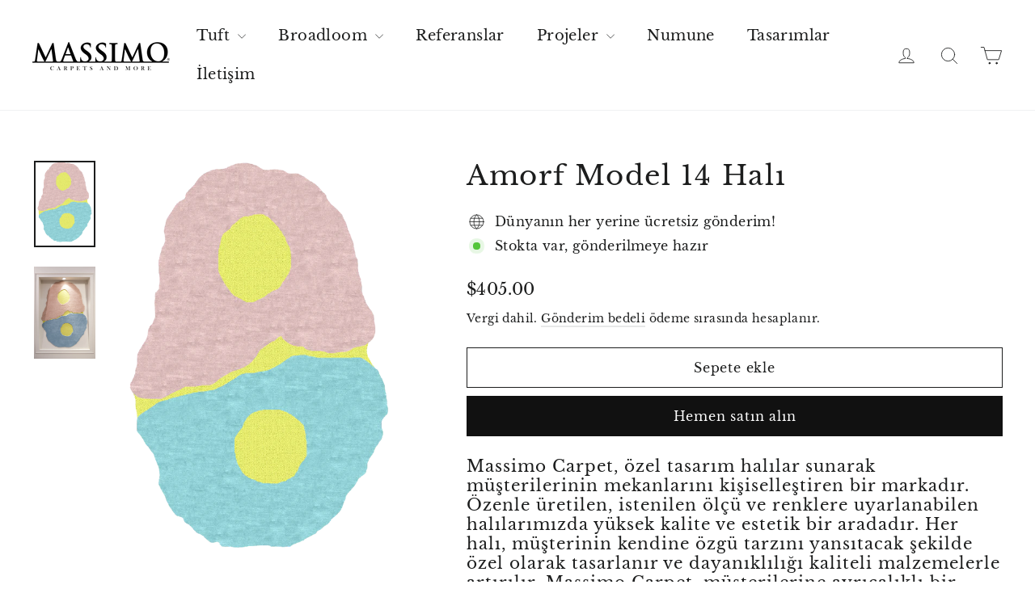

--- FILE ---
content_type: text/html; charset=utf-8
request_url: https://massimocarpet.com/tr/products/petra5006
body_size: 22077
content:
<!doctype html>
<html class="no-js" lang="tr" dir="ltr">
<head>

<meta name="google-site-verification" content="FvWKPKzUySDEmz78sIzorjvZgDWxsUPGmyKfkXg3nh4" />
<!-- Google Tag Manager -->
<script>(function(w,d,s,l,i){w[l]=w[l]||[];w[l].push({'gtm.start':
new Date().getTime(),event:'gtm.js'});var f=d.getElementsByTagName(s)[0],
j=d.createElement(s),dl=l!='dataLayer'?'&l='+l:'';j.async=true;j.src=
'https://www.googletagmanager.com/gtm.js?id='+i+dl;f.parentNode.insertBefore(j,f);
})(window,document,'script','dataLayer','GTM-W5RPFTZX');</script>
<!-- End Google Tag Manager -->
  <meta charset="utf-8">
  <meta http-equiv="X-UA-Compatible" content="IE=edge,chrome=1">
  <meta name="viewport" content="width=device-width,initial-scale=1">
  <meta name="theme-color" content="#111111">
  <link rel="canonical" href="https://massimocarpet.com/tr/products/petra5006">
  <link rel="preconnect" href="https://cdn.shopify.com" crossorigin>
  <link rel="preconnect" href="https://fonts.shopifycdn.com" crossorigin>
  <link rel="dns-prefetch" href="https://productreviews.shopifycdn.com">
  <link rel="dns-prefetch" href="https://ajax.googleapis.com">
  <link rel="dns-prefetch" href="https://maps.googleapis.com">
  <link rel="dns-prefetch" href="https://maps.gstatic.com"><link rel="shortcut icon" href="//massimocarpet.com/cdn/shop/files/favicon-04_32x32.png?v=1698301791" type="image/png" /><title>Amorf Model 14 Halı
&ndash; MassimoCarpet
</title>
<meta name="description" content="Massimo Carpet, özel tasarım halılar sunarak müşterilerinin mekanlarını kişiselleştiren bir markadır. Özenle üretilen, istenilen ölçü ve renklere uyarlanabilen halılarımızda yüksek kalite ve estetik bir aradadır. Her halı, müşterinin kendine özgü tarzını yansıtacak şekilde özel olarak tasarlanır ve dayanıklılığı kalite"><meta property="og:site_name" content="MassimoCarpet">
  <meta property="og:url" content="https://massimocarpet.com/tr/products/petra5006">
  <meta property="og:title" content="Amorf Model 14 Halı">
  <meta property="og:type" content="product">
  <meta property="og:description" content="Massimo Carpet, özel tasarım halılar sunarak müşterilerinin mekanlarını kişiselleştiren bir markadır. Özenle üretilen, istenilen ölçü ve renklere uyarlanabilen halılarımızda yüksek kalite ve estetik bir aradadır. Her halı, müşterinin kendine özgü tarzını yansıtacak şekilde özel olarak tasarlanır ve dayanıklılığı kalite"><meta property="og:image" content="http://massimocarpet.com/cdn/shop/files/Mss5006.png?v=1700728502">
    <meta property="og:image:secure_url" content="https://massimocarpet.com/cdn/shop/files/Mss5006.png?v=1700728502">
    <meta property="og:image:width" content="2481">
    <meta property="og:image:height" content="3507"><meta name="twitter:site" content="@">
  <meta name="twitter:card" content="summary_large_image">
  <meta name="twitter:title" content="Amorf Model 14 Halı">
  <meta name="twitter:description" content="Massimo Carpet, özel tasarım halılar sunarak müşterilerinin mekanlarını kişiselleştiren bir markadır. Özenle üretilen, istenilen ölçü ve renklere uyarlanabilen halılarımızda yüksek kalite ve estetik bir aradadır. Her halı, müşterinin kendine özgü tarzını yansıtacak şekilde özel olarak tasarlanır ve dayanıklılığı kalite">
<style data-shopify>@font-face {
  font-family: "Libre Baskerville";
  font-weight: 400;
  font-style: normal;
  font-display: swap;
  src: url("//massimocarpet.com/cdn/fonts/libre_baskerville/librebaskerville_n4.2ec9ee517e3ce28d5f1e6c6e75efd8a97e59c189.woff2") format("woff2"),
       url("//massimocarpet.com/cdn/fonts/libre_baskerville/librebaskerville_n4.323789551b85098885c8eccedfb1bd8f25f56007.woff") format("woff");
}

  @font-face {
  font-family: "Libre Baskerville";
  font-weight: 400;
  font-style: normal;
  font-display: swap;
  src: url("//massimocarpet.com/cdn/fonts/libre_baskerville/librebaskerville_n4.2ec9ee517e3ce28d5f1e6c6e75efd8a97e59c189.woff2") format("woff2"),
       url("//massimocarpet.com/cdn/fonts/libre_baskerville/librebaskerville_n4.323789551b85098885c8eccedfb1bd8f25f56007.woff") format("woff");
}


  
  @font-face {
  font-family: "Libre Baskerville";
  font-weight: 400;
  font-style: italic;
  font-display: swap;
  src: url("//massimocarpet.com/cdn/fonts/libre_baskerville/librebaskerville_i4.9b1c62038123f2ff89e0d72891fc2421add48a40.woff2") format("woff2"),
       url("//massimocarpet.com/cdn/fonts/libre_baskerville/librebaskerville_i4.d5032f0d77e668619cab9a3b6ff7c45700fd5f7c.woff") format("woff");
}

  
</style><link href="//massimocarpet.com/cdn/shop/t/3/assets/theme.css?v=68084299675147083381699945627" rel="stylesheet" type="text/css" media="all" />
<style data-shopify>:root {
    --typeHeaderPrimary: "Libre Baskerville";
    --typeHeaderFallback: serif;
    --typeHeaderSize: 34px;
    --typeHeaderWeight: 400;
    --typeHeaderLineHeight: 1.2;
    --typeHeaderSpacing: 0.05em;

    --typeBasePrimary:"Libre Baskerville";
    --typeBaseFallback:serif;
    --typeBaseSize: 16px;
    --typeBaseWeight: 400;
    --typeBaseLineHeight: 1.6;
    --typeBaseSpacing: 0.025em;

    --iconWeight: 2px;
    --iconLinecaps: round;
  }

  
.collection-hero__content:before,
  .hero__image-wrapper:before,
  .hero__media:before {
    background-image: linear-gradient(to bottom, rgba(0, 0, 0, 0.0) 0%, rgba(0, 0, 0, 0.0) 40%, rgba(0, 0, 0, 0.26) 100%);
  }

  .skrim__item-content .skrim__overlay:after {
    background-image: linear-gradient(to bottom, rgba(0, 0, 0, 0.0) 30%, rgba(0, 0, 0, 0.26) 100%);
  }

  .placeholder-content {
    background-image: linear-gradient(100deg, #ffffff 40%, #f7f7f7 63%, #ffffff 79%);
  }</style><script>
    document.documentElement.className = document.documentElement.className.replace('no-js', 'js');

    window.theme = window.theme || {};
    theme.routes = {
      home: "/tr",
      cart: "/tr/cart.js",
      cartPage: "/tr/cart",
      cartAdd: "/tr/cart/add.js",
      cartChange: "/tr/cart/change.js",
      search: "/tr/search",
      predictiveSearch: "/tr/search/suggest"
    };
    theme.strings = {
      soldOut: "Hepsi satıldı",
      unavailable: "Kullanım dışı",
      inStockLabel: "Stokta var, gönderilmeye hazır",
      oneStockLabel: "Düşük stok - [count] öğe kaldı",
      otherStockLabel: "Düşük stok - [count] ürün kaldı",
      willNotShipUntil: "[date] gönderilmeye hazır",
      willBeInStockAfter: "Tekrar stoğa girdi [date]",
      waitingForStock: "Envanter yolda",
      cartSavings: "Kazancınız [savings]",
      cartEmpty: "Sepetiniz şu anda boş.",
      cartTermsConfirmation: "Ödeme yapmak için satış hüküm ve koşullarını kabul etmeniz gerekir",
      searchCollections: "Koleksiyonlar",
      searchPages: "Sayfalar",
      searchArticles: "Nesne",
      maxQuantity: "Sepetinizde yalnızca [quantity] \/ [title] bulunabilir."
    };
    theme.settings = {
      cartType: "page",
      isCustomerTemplate: false,
      moneyFormat: "${{amount}}",
      predictiveSearch: true,
      predictiveSearchType: null,
      quickView: true,
      themeName: 'Motion',
      themeVersion: "10.4.0"
    };
  </script>

  <script>window.performance && window.performance.mark && window.performance.mark('shopify.content_for_header.start');</script><meta name="google-site-verification" content="FvWKPKzUySDEmz78sIzorjvZgDWxsUPGmyKfkXg3nh4">
<meta id="shopify-digital-wallet" name="shopify-digital-wallet" content="/81988026669/digital_wallets/dialog">
<link rel="alternate" hreflang="x-default" href="https://massimocarpet.com/products/petra5006">
<link rel="alternate" hreflang="en" href="https://massimocarpet.com/products/petra5006">
<link rel="alternate" hreflang="tr" href="https://massimocarpet.com/tr/products/petra5006">
<link rel="alternate" type="application/json+oembed" href="https://massimocarpet.com/tr/products/petra5006.oembed">
<script async="async" src="/checkouts/internal/preloads.js?locale=tr-US"></script>
<script id="shopify-features" type="application/json">{"accessToken":"f173ee25cf8d8c30b682428aad4aab2e","betas":["rich-media-storefront-analytics"],"domain":"massimocarpet.com","predictiveSearch":true,"shopId":81988026669,"locale":"tr"}</script>
<script>var Shopify = Shopify || {};
Shopify.shop = "5c0907-4.myshopify.com";
Shopify.locale = "tr";
Shopify.currency = {"active":"USD","rate":"1.0"};
Shopify.country = "US";
Shopify.theme = {"name":"Motion","id":160670351661,"schema_name":"Motion","schema_version":"10.4.0","theme_store_id":847,"role":"main"};
Shopify.theme.handle = "null";
Shopify.theme.style = {"id":null,"handle":null};
Shopify.cdnHost = "massimocarpet.com/cdn";
Shopify.routes = Shopify.routes || {};
Shopify.routes.root = "/tr/";</script>
<script type="module">!function(o){(o.Shopify=o.Shopify||{}).modules=!0}(window);</script>
<script>!function(o){function n(){var o=[];function n(){o.push(Array.prototype.slice.apply(arguments))}return n.q=o,n}var t=o.Shopify=o.Shopify||{};t.loadFeatures=n(),t.autoloadFeatures=n()}(window);</script>
<script id="shop-js-analytics" type="application/json">{"pageType":"product"}</script>
<script defer="defer" async type="module" src="//massimocarpet.com/cdn/shopifycloud/shop-js/modules/v2/client.init-shop-cart-sync_B9hrTPry.tr.esm.js"></script>
<script defer="defer" async type="module" src="//massimocarpet.com/cdn/shopifycloud/shop-js/modules/v2/chunk.common_DIgBBaVU.esm.js"></script>
<script type="module">
  await import("//massimocarpet.com/cdn/shopifycloud/shop-js/modules/v2/client.init-shop-cart-sync_B9hrTPry.tr.esm.js");
await import("//massimocarpet.com/cdn/shopifycloud/shop-js/modules/v2/chunk.common_DIgBBaVU.esm.js");

  window.Shopify.SignInWithShop?.initShopCartSync?.({"fedCMEnabled":true,"windoidEnabled":true});

</script>
<script>(function() {
  var isLoaded = false;
  function asyncLoad() {
    if (isLoaded) return;
    isLoaded = true;
    var urls = ["https:\/\/app-api.vidjet.io\/ef39e33c-9d2f-42b6-8a1d-48b645c6328e\/shopify\/scripttag?v=1700114936640\u0026shop=5c0907-4.myshopify.com"];
    for (var i = 0; i < urls.length; i++) {
      var s = document.createElement('script');
      s.type = 'text/javascript';
      s.async = true;
      s.src = urls[i];
      var x = document.getElementsByTagName('script')[0];
      x.parentNode.insertBefore(s, x);
    }
  };
  if(window.attachEvent) {
    window.attachEvent('onload', asyncLoad);
  } else {
    window.addEventListener('load', asyncLoad, false);
  }
})();</script>
<script id="__st">var __st={"a":81988026669,"offset":10800,"reqid":"877e3407-6949-40b3-addb-a94934ea49de-1768736806","pageurl":"massimocarpet.com\/tr\/products\/petra5006","u":"a5c9d6463529","p":"product","rtyp":"product","rid":9002617340205};</script>
<script>window.ShopifyPaypalV4VisibilityTracking = true;</script>
<script id="captcha-bootstrap">!function(){'use strict';const t='contact',e='account',n='new_comment',o=[[t,t],['blogs',n],['comments',n],[t,'customer']],c=[[e,'customer_login'],[e,'guest_login'],[e,'recover_customer_password'],[e,'create_customer']],r=t=>t.map((([t,e])=>`form[action*='/${t}']:not([data-nocaptcha='true']) input[name='form_type'][value='${e}']`)).join(','),a=t=>()=>t?[...document.querySelectorAll(t)].map((t=>t.form)):[];function s(){const t=[...o],e=r(t);return a(e)}const i='password',u='form_key',d=['recaptcha-v3-token','g-recaptcha-response','h-captcha-response',i],f=()=>{try{return window.sessionStorage}catch{return}},m='__shopify_v',_=t=>t.elements[u];function p(t,e,n=!1){try{const o=window.sessionStorage,c=JSON.parse(o.getItem(e)),{data:r}=function(t){const{data:e,action:n}=t;return t[m]||n?{data:e,action:n}:{data:t,action:n}}(c);for(const[e,n]of Object.entries(r))t.elements[e]&&(t.elements[e].value=n);n&&o.removeItem(e)}catch(o){console.error('form repopulation failed',{error:o})}}const l='form_type',E='cptcha';function T(t){t.dataset[E]=!0}const w=window,h=w.document,L='Shopify',v='ce_forms',y='captcha';let A=!1;((t,e)=>{const n=(g='f06e6c50-85a8-45c8-87d0-21a2b65856fe',I='https://cdn.shopify.com/shopifycloud/storefront-forms-hcaptcha/ce_storefront_forms_captcha_hcaptcha.v1.5.2.iife.js',D={infoText:'hCaptcha ile korunuyor',privacyText:'Gizlilik',termsText:'Koşullar'},(t,e,n)=>{const o=w[L][v],c=o.bindForm;if(c)return c(t,g,e,D).then(n);var r;o.q.push([[t,g,e,D],n]),r=I,A||(h.body.append(Object.assign(h.createElement('script'),{id:'captcha-provider',async:!0,src:r})),A=!0)});var g,I,D;w[L]=w[L]||{},w[L][v]=w[L][v]||{},w[L][v].q=[],w[L][y]=w[L][y]||{},w[L][y].protect=function(t,e){n(t,void 0,e),T(t)},Object.freeze(w[L][y]),function(t,e,n,w,h,L){const[v,y,A,g]=function(t,e,n){const i=e?o:[],u=t?c:[],d=[...i,...u],f=r(d),m=r(i),_=r(d.filter((([t,e])=>n.includes(e))));return[a(f),a(m),a(_),s()]}(w,h,L),I=t=>{const e=t.target;return e instanceof HTMLFormElement?e:e&&e.form},D=t=>v().includes(t);t.addEventListener('submit',(t=>{const e=I(t);if(!e)return;const n=D(e)&&!e.dataset.hcaptchaBound&&!e.dataset.recaptchaBound,o=_(e),c=g().includes(e)&&(!o||!o.value);(n||c)&&t.preventDefault(),c&&!n&&(function(t){try{if(!f())return;!function(t){const e=f();if(!e)return;const n=_(t);if(!n)return;const o=n.value;o&&e.removeItem(o)}(t);const e=Array.from(Array(32),(()=>Math.random().toString(36)[2])).join('');!function(t,e){_(t)||t.append(Object.assign(document.createElement('input'),{type:'hidden',name:u})),t.elements[u].value=e}(t,e),function(t,e){const n=f();if(!n)return;const o=[...t.querySelectorAll(`input[type='${i}']`)].map((({name:t})=>t)),c=[...d,...o],r={};for(const[a,s]of new FormData(t).entries())c.includes(a)||(r[a]=s);n.setItem(e,JSON.stringify({[m]:1,action:t.action,data:r}))}(t,e)}catch(e){console.error('failed to persist form',e)}}(e),e.submit())}));const S=(t,e)=>{t&&!t.dataset[E]&&(n(t,e.some((e=>e===t))),T(t))};for(const o of['focusin','change'])t.addEventListener(o,(t=>{const e=I(t);D(e)&&S(e,y())}));const B=e.get('form_key'),M=e.get(l),P=B&&M;t.addEventListener('DOMContentLoaded',(()=>{const t=y();if(P)for(const e of t)e.elements[l].value===M&&p(e,B);[...new Set([...A(),...v().filter((t=>'true'===t.dataset.shopifyCaptcha))])].forEach((e=>S(e,t)))}))}(h,new URLSearchParams(w.location.search),n,t,e,['guest_login'])})(!0,!0)}();</script>
<script integrity="sha256-4kQ18oKyAcykRKYeNunJcIwy7WH5gtpwJnB7kiuLZ1E=" data-source-attribution="shopify.loadfeatures" defer="defer" src="//massimocarpet.com/cdn/shopifycloud/storefront/assets/storefront/load_feature-a0a9edcb.js" crossorigin="anonymous"></script>
<script data-source-attribution="shopify.dynamic_checkout.dynamic.init">var Shopify=Shopify||{};Shopify.PaymentButton=Shopify.PaymentButton||{isStorefrontPortableWallets:!0,init:function(){window.Shopify.PaymentButton.init=function(){};var t=document.createElement("script");t.src="https://massimocarpet.com/cdn/shopifycloud/portable-wallets/latest/portable-wallets.tr.js",t.type="module",document.head.appendChild(t)}};
</script>
<script data-source-attribution="shopify.dynamic_checkout.buyer_consent">
  function portableWalletsHideBuyerConsent(e){var t=document.getElementById("shopify-buyer-consent"),n=document.getElementById("shopify-subscription-policy-button");t&&n&&(t.classList.add("hidden"),t.setAttribute("aria-hidden","true"),n.removeEventListener("click",e))}function portableWalletsShowBuyerConsent(e){var t=document.getElementById("shopify-buyer-consent"),n=document.getElementById("shopify-subscription-policy-button");t&&n&&(t.classList.remove("hidden"),t.removeAttribute("aria-hidden"),n.addEventListener("click",e))}window.Shopify?.PaymentButton&&(window.Shopify.PaymentButton.hideBuyerConsent=portableWalletsHideBuyerConsent,window.Shopify.PaymentButton.showBuyerConsent=portableWalletsShowBuyerConsent);
</script>
<script>
  function portableWalletsCleanup(e){e&&e.src&&console.error("Failed to load portable wallets script "+e.src);var t=document.querySelectorAll("shopify-accelerated-checkout .shopify-payment-button__skeleton, shopify-accelerated-checkout-cart .wallet-cart-button__skeleton"),e=document.getElementById("shopify-buyer-consent");for(let e=0;e<t.length;e++)t[e].remove();e&&e.remove()}function portableWalletsNotLoadedAsModule(e){e instanceof ErrorEvent&&"string"==typeof e.message&&e.message.includes("import.meta")&&"string"==typeof e.filename&&e.filename.includes("portable-wallets")&&(window.removeEventListener("error",portableWalletsNotLoadedAsModule),window.Shopify.PaymentButton.failedToLoad=e,"loading"===document.readyState?document.addEventListener("DOMContentLoaded",window.Shopify.PaymentButton.init):window.Shopify.PaymentButton.init())}window.addEventListener("error",portableWalletsNotLoadedAsModule);
</script>

<script type="module" src="https://massimocarpet.com/cdn/shopifycloud/portable-wallets/latest/portable-wallets.tr.js" onError="portableWalletsCleanup(this)" crossorigin="anonymous"></script>
<script nomodule>
  document.addEventListener("DOMContentLoaded", portableWalletsCleanup);
</script>

<script id='scb4127' type='text/javascript' async='' src='https://massimocarpet.com/cdn/shopifycloud/privacy-banner/storefront-banner.js'></script><link id="shopify-accelerated-checkout-styles" rel="stylesheet" media="screen" href="https://massimocarpet.com/cdn/shopifycloud/portable-wallets/latest/accelerated-checkout-backwards-compat.css" crossorigin="anonymous">
<style id="shopify-accelerated-checkout-cart">
        #shopify-buyer-consent {
  margin-top: 1em;
  display: inline-block;
  width: 100%;
}

#shopify-buyer-consent.hidden {
  display: none;
}

#shopify-subscription-policy-button {
  background: none;
  border: none;
  padding: 0;
  text-decoration: underline;
  font-size: inherit;
  cursor: pointer;
}

#shopify-subscription-policy-button::before {
  box-shadow: none;
}

      </style>

<script>window.performance && window.performance.mark && window.performance.mark('shopify.content_for_header.end');</script>

  <script src="//massimocarpet.com/cdn/shop/t/3/assets/vendor-scripts-v14.js" defer="defer"></script><script src="//massimocarpet.com/cdn/shop/t/3/assets/theme.js?v=103605338227844410371695019531" defer="defer"></script>

  
<link href="https://monorail-edge.shopifysvc.com" rel="dns-prefetch">
<script>(function(){if ("sendBeacon" in navigator && "performance" in window) {try {var session_token_from_headers = performance.getEntriesByType('navigation')[0].serverTiming.find(x => x.name == '_s').description;} catch {var session_token_from_headers = undefined;}var session_cookie_matches = document.cookie.match(/_shopify_s=([^;]*)/);var session_token_from_cookie = session_cookie_matches && session_cookie_matches.length === 2 ? session_cookie_matches[1] : "";var session_token = session_token_from_headers || session_token_from_cookie || "";function handle_abandonment_event(e) {var entries = performance.getEntries().filter(function(entry) {return /monorail-edge.shopifysvc.com/.test(entry.name);});if (!window.abandonment_tracked && entries.length === 0) {window.abandonment_tracked = true;var currentMs = Date.now();var navigation_start = performance.timing.navigationStart;var payload = {shop_id: 81988026669,url: window.location.href,navigation_start,duration: currentMs - navigation_start,session_token,page_type: "product"};window.navigator.sendBeacon("https://monorail-edge.shopifysvc.com/v1/produce", JSON.stringify({schema_id: "online_store_buyer_site_abandonment/1.1",payload: payload,metadata: {event_created_at_ms: currentMs,event_sent_at_ms: currentMs}}));}}window.addEventListener('pagehide', handle_abandonment_event);}}());</script>
<script id="web-pixels-manager-setup">(function e(e,d,r,n,o){if(void 0===o&&(o={}),!Boolean(null===(a=null===(i=window.Shopify)||void 0===i?void 0:i.analytics)||void 0===a?void 0:a.replayQueue)){var i,a;window.Shopify=window.Shopify||{};var t=window.Shopify;t.analytics=t.analytics||{};var s=t.analytics;s.replayQueue=[],s.publish=function(e,d,r){return s.replayQueue.push([e,d,r]),!0};try{self.performance.mark("wpm:start")}catch(e){}var l=function(){var e={modern:/Edge?\/(1{2}[4-9]|1[2-9]\d|[2-9]\d{2}|\d{4,})\.\d+(\.\d+|)|Firefox\/(1{2}[4-9]|1[2-9]\d|[2-9]\d{2}|\d{4,})\.\d+(\.\d+|)|Chrom(ium|e)\/(9{2}|\d{3,})\.\d+(\.\d+|)|(Maci|X1{2}).+ Version\/(15\.\d+|(1[6-9]|[2-9]\d|\d{3,})\.\d+)([,.]\d+|)( \(\w+\)|)( Mobile\/\w+|) Safari\/|Chrome.+OPR\/(9{2}|\d{3,})\.\d+\.\d+|(CPU[ +]OS|iPhone[ +]OS|CPU[ +]iPhone|CPU IPhone OS|CPU iPad OS)[ +]+(15[._]\d+|(1[6-9]|[2-9]\d|\d{3,})[._]\d+)([._]\d+|)|Android:?[ /-](13[3-9]|1[4-9]\d|[2-9]\d{2}|\d{4,})(\.\d+|)(\.\d+|)|Android.+Firefox\/(13[5-9]|1[4-9]\d|[2-9]\d{2}|\d{4,})\.\d+(\.\d+|)|Android.+Chrom(ium|e)\/(13[3-9]|1[4-9]\d|[2-9]\d{2}|\d{4,})\.\d+(\.\d+|)|SamsungBrowser\/([2-9]\d|\d{3,})\.\d+/,legacy:/Edge?\/(1[6-9]|[2-9]\d|\d{3,})\.\d+(\.\d+|)|Firefox\/(5[4-9]|[6-9]\d|\d{3,})\.\d+(\.\d+|)|Chrom(ium|e)\/(5[1-9]|[6-9]\d|\d{3,})\.\d+(\.\d+|)([\d.]+$|.*Safari\/(?![\d.]+ Edge\/[\d.]+$))|(Maci|X1{2}).+ Version\/(10\.\d+|(1[1-9]|[2-9]\d|\d{3,})\.\d+)([,.]\d+|)( \(\w+\)|)( Mobile\/\w+|) Safari\/|Chrome.+OPR\/(3[89]|[4-9]\d|\d{3,})\.\d+\.\d+|(CPU[ +]OS|iPhone[ +]OS|CPU[ +]iPhone|CPU IPhone OS|CPU iPad OS)[ +]+(10[._]\d+|(1[1-9]|[2-9]\d|\d{3,})[._]\d+)([._]\d+|)|Android:?[ /-](13[3-9]|1[4-9]\d|[2-9]\d{2}|\d{4,})(\.\d+|)(\.\d+|)|Mobile Safari.+OPR\/([89]\d|\d{3,})\.\d+\.\d+|Android.+Firefox\/(13[5-9]|1[4-9]\d|[2-9]\d{2}|\d{4,})\.\d+(\.\d+|)|Android.+Chrom(ium|e)\/(13[3-9]|1[4-9]\d|[2-9]\d{2}|\d{4,})\.\d+(\.\d+|)|Android.+(UC? ?Browser|UCWEB|U3)[ /]?(15\.([5-9]|\d{2,})|(1[6-9]|[2-9]\d|\d{3,})\.\d+)\.\d+|SamsungBrowser\/(5\.\d+|([6-9]|\d{2,})\.\d+)|Android.+MQ{2}Browser\/(14(\.(9|\d{2,})|)|(1[5-9]|[2-9]\d|\d{3,})(\.\d+|))(\.\d+|)|K[Aa][Ii]OS\/(3\.\d+|([4-9]|\d{2,})\.\d+)(\.\d+|)/},d=e.modern,r=e.legacy,n=navigator.userAgent;return n.match(d)?"modern":n.match(r)?"legacy":"unknown"}(),u="modern"===l?"modern":"legacy",c=(null!=n?n:{modern:"",legacy:""})[u],f=function(e){return[e.baseUrl,"/wpm","/b",e.hashVersion,"modern"===e.buildTarget?"m":"l",".js"].join("")}({baseUrl:d,hashVersion:r,buildTarget:u}),m=function(e){var d=e.version,r=e.bundleTarget,n=e.surface,o=e.pageUrl,i=e.monorailEndpoint;return{emit:function(e){var a=e.status,t=e.errorMsg,s=(new Date).getTime(),l=JSON.stringify({metadata:{event_sent_at_ms:s},events:[{schema_id:"web_pixels_manager_load/3.1",payload:{version:d,bundle_target:r,page_url:o,status:a,surface:n,error_msg:t},metadata:{event_created_at_ms:s}}]});if(!i)return console&&console.warn&&console.warn("[Web Pixels Manager] No Monorail endpoint provided, skipping logging."),!1;try{return self.navigator.sendBeacon.bind(self.navigator)(i,l)}catch(e){}var u=new XMLHttpRequest;try{return u.open("POST",i,!0),u.setRequestHeader("Content-Type","text/plain"),u.send(l),!0}catch(e){return console&&console.warn&&console.warn("[Web Pixels Manager] Got an unhandled error while logging to Monorail."),!1}}}}({version:r,bundleTarget:l,surface:e.surface,pageUrl:self.location.href,monorailEndpoint:e.monorailEndpoint});try{o.browserTarget=l,function(e){var d=e.src,r=e.async,n=void 0===r||r,o=e.onload,i=e.onerror,a=e.sri,t=e.scriptDataAttributes,s=void 0===t?{}:t,l=document.createElement("script"),u=document.querySelector("head"),c=document.querySelector("body");if(l.async=n,l.src=d,a&&(l.integrity=a,l.crossOrigin="anonymous"),s)for(var f in s)if(Object.prototype.hasOwnProperty.call(s,f))try{l.dataset[f]=s[f]}catch(e){}if(o&&l.addEventListener("load",o),i&&l.addEventListener("error",i),u)u.appendChild(l);else{if(!c)throw new Error("Did not find a head or body element to append the script");c.appendChild(l)}}({src:f,async:!0,onload:function(){if(!function(){var e,d;return Boolean(null===(d=null===(e=window.Shopify)||void 0===e?void 0:e.analytics)||void 0===d?void 0:d.initialized)}()){var d=window.webPixelsManager.init(e)||void 0;if(d){var r=window.Shopify.analytics;r.replayQueue.forEach((function(e){var r=e[0],n=e[1],o=e[2];d.publishCustomEvent(r,n,o)})),r.replayQueue=[],r.publish=d.publishCustomEvent,r.visitor=d.visitor,r.initialized=!0}}},onerror:function(){return m.emit({status:"failed",errorMsg:"".concat(f," has failed to load")})},sri:function(e){var d=/^sha384-[A-Za-z0-9+/=]+$/;return"string"==typeof e&&d.test(e)}(c)?c:"",scriptDataAttributes:o}),m.emit({status:"loading"})}catch(e){m.emit({status:"failed",errorMsg:(null==e?void 0:e.message)||"Unknown error"})}}})({shopId: 81988026669,storefrontBaseUrl: "https://massimocarpet.com",extensionsBaseUrl: "https://extensions.shopifycdn.com/cdn/shopifycloud/web-pixels-manager",monorailEndpoint: "https://monorail-edge.shopifysvc.com/unstable/produce_batch",surface: "storefront-renderer",enabledBetaFlags: ["2dca8a86"],webPixelsConfigList: [{"id":"710672685","configuration":"{\"config\":\"{\\\"pixel_id\\\":\\\"G-ZGXKT428XZ\\\",\\\"target_country\\\":\\\"US\\\",\\\"gtag_events\\\":[{\\\"type\\\":\\\"begin_checkout\\\",\\\"action_label\\\":\\\"G-ZGXKT428XZ\\\"},{\\\"type\\\":\\\"search\\\",\\\"action_label\\\":\\\"G-ZGXKT428XZ\\\"},{\\\"type\\\":\\\"view_item\\\",\\\"action_label\\\":[\\\"G-ZGXKT428XZ\\\",\\\"MC-PCQ6VXHLKV\\\"]},{\\\"type\\\":\\\"purchase\\\",\\\"action_label\\\":[\\\"G-ZGXKT428XZ\\\",\\\"MC-PCQ6VXHLKV\\\"]},{\\\"type\\\":\\\"page_view\\\",\\\"action_label\\\":[\\\"G-ZGXKT428XZ\\\",\\\"MC-PCQ6VXHLKV\\\"]},{\\\"type\\\":\\\"add_payment_info\\\",\\\"action_label\\\":\\\"G-ZGXKT428XZ\\\"},{\\\"type\\\":\\\"add_to_cart\\\",\\\"action_label\\\":\\\"G-ZGXKT428XZ\\\"}],\\\"enable_monitoring_mode\\\":false}\"}","eventPayloadVersion":"v1","runtimeContext":"OPEN","scriptVersion":"b2a88bafab3e21179ed38636efcd8a93","type":"APP","apiClientId":1780363,"privacyPurposes":[],"dataSharingAdjustments":{"protectedCustomerApprovalScopes":["read_customer_address","read_customer_email","read_customer_name","read_customer_personal_data","read_customer_phone"]}},{"id":"649330989","configuration":"{\"pixelCode\":\"CLIRV4JC77UBBQV4UIR0\"}","eventPayloadVersion":"v1","runtimeContext":"STRICT","scriptVersion":"22e92c2ad45662f435e4801458fb78cc","type":"APP","apiClientId":4383523,"privacyPurposes":["ANALYTICS","MARKETING","SALE_OF_DATA"],"dataSharingAdjustments":{"protectedCustomerApprovalScopes":["read_customer_address","read_customer_email","read_customer_name","read_customer_personal_data","read_customer_phone"]}},{"id":"234029357","configuration":"{\"pixel_id\":\"3457932487791156\",\"pixel_type\":\"facebook_pixel\",\"metaapp_system_user_token\":\"-\"}","eventPayloadVersion":"v1","runtimeContext":"OPEN","scriptVersion":"ca16bc87fe92b6042fbaa3acc2fbdaa6","type":"APP","apiClientId":2329312,"privacyPurposes":["ANALYTICS","MARKETING","SALE_OF_DATA"],"dataSharingAdjustments":{"protectedCustomerApprovalScopes":["read_customer_address","read_customer_email","read_customer_name","read_customer_personal_data","read_customer_phone"]}},{"id":"shopify-app-pixel","configuration":"{}","eventPayloadVersion":"v1","runtimeContext":"STRICT","scriptVersion":"0450","apiClientId":"shopify-pixel","type":"APP","privacyPurposes":["ANALYTICS","MARKETING"]},{"id":"shopify-custom-pixel","eventPayloadVersion":"v1","runtimeContext":"LAX","scriptVersion":"0450","apiClientId":"shopify-pixel","type":"CUSTOM","privacyPurposes":["ANALYTICS","MARKETING"]}],isMerchantRequest: false,initData: {"shop":{"name":"MassimoCarpet","paymentSettings":{"currencyCode":"USD"},"myshopifyDomain":"5c0907-4.myshopify.com","countryCode":"TR","storefrontUrl":"https:\/\/massimocarpet.com\/tr"},"customer":null,"cart":null,"checkout":null,"productVariants":[{"price":{"amount":405.0,"currencyCode":"USD"},"product":{"title":"Amorf Model 14 Halı","vendor":"MassimoCarpet","id":"9002617340205","untranslatedTitle":"Amorf Model 14 Halı","url":"\/tr\/products\/petra5006","type":"Halı"},"id":"47572064862509","image":{"src":"\/\/massimocarpet.com\/cdn\/shop\/files\/Mss5006.png?v=1700728502"},"sku":"8683911487164","title":"Default Title","untranslatedTitle":"Default Title"}],"purchasingCompany":null},},"https://massimocarpet.com/cdn","fcfee988w5aeb613cpc8e4bc33m6693e112",{"modern":"","legacy":""},{"shopId":"81988026669","storefrontBaseUrl":"https:\/\/massimocarpet.com","extensionBaseUrl":"https:\/\/extensions.shopifycdn.com\/cdn\/shopifycloud\/web-pixels-manager","surface":"storefront-renderer","enabledBetaFlags":"[\"2dca8a86\"]","isMerchantRequest":"false","hashVersion":"fcfee988w5aeb613cpc8e4bc33m6693e112","publish":"custom","events":"[[\"page_viewed\",{}],[\"product_viewed\",{\"productVariant\":{\"price\":{\"amount\":405.0,\"currencyCode\":\"USD\"},\"product\":{\"title\":\"Amorf Model 14 Halı\",\"vendor\":\"MassimoCarpet\",\"id\":\"9002617340205\",\"untranslatedTitle\":\"Amorf Model 14 Halı\",\"url\":\"\/tr\/products\/petra5006\",\"type\":\"Halı\"},\"id\":\"47572064862509\",\"image\":{\"src\":\"\/\/massimocarpet.com\/cdn\/shop\/files\/Mss5006.png?v=1700728502\"},\"sku\":\"8683911487164\",\"title\":\"Default Title\",\"untranslatedTitle\":\"Default Title\"}}]]"});</script><script>
  window.ShopifyAnalytics = window.ShopifyAnalytics || {};
  window.ShopifyAnalytics.meta = window.ShopifyAnalytics.meta || {};
  window.ShopifyAnalytics.meta.currency = 'USD';
  var meta = {"product":{"id":9002617340205,"gid":"gid:\/\/shopify\/Product\/9002617340205","vendor":"MassimoCarpet","type":"Halı","handle":"petra5006","variants":[{"id":47572064862509,"price":40500,"name":"Amorf Model 14 Halı","public_title":null,"sku":"8683911487164"}],"remote":false},"page":{"pageType":"product","resourceType":"product","resourceId":9002617340205,"requestId":"877e3407-6949-40b3-addb-a94934ea49de-1768736806"}};
  for (var attr in meta) {
    window.ShopifyAnalytics.meta[attr] = meta[attr];
  }
</script>
<script class="analytics">
  (function () {
    var customDocumentWrite = function(content) {
      var jquery = null;

      if (window.jQuery) {
        jquery = window.jQuery;
      } else if (window.Checkout && window.Checkout.$) {
        jquery = window.Checkout.$;
      }

      if (jquery) {
        jquery('body').append(content);
      }
    };

    var hasLoggedConversion = function(token) {
      if (token) {
        return document.cookie.indexOf('loggedConversion=' + token) !== -1;
      }
      return false;
    }

    var setCookieIfConversion = function(token) {
      if (token) {
        var twoMonthsFromNow = new Date(Date.now());
        twoMonthsFromNow.setMonth(twoMonthsFromNow.getMonth() + 2);

        document.cookie = 'loggedConversion=' + token + '; expires=' + twoMonthsFromNow;
      }
    }

    var trekkie = window.ShopifyAnalytics.lib = window.trekkie = window.trekkie || [];
    if (trekkie.integrations) {
      return;
    }
    trekkie.methods = [
      'identify',
      'page',
      'ready',
      'track',
      'trackForm',
      'trackLink'
    ];
    trekkie.factory = function(method) {
      return function() {
        var args = Array.prototype.slice.call(arguments);
        args.unshift(method);
        trekkie.push(args);
        return trekkie;
      };
    };
    for (var i = 0; i < trekkie.methods.length; i++) {
      var key = trekkie.methods[i];
      trekkie[key] = trekkie.factory(key);
    }
    trekkie.load = function(config) {
      trekkie.config = config || {};
      trekkie.config.initialDocumentCookie = document.cookie;
      var first = document.getElementsByTagName('script')[0];
      var script = document.createElement('script');
      script.type = 'text/javascript';
      script.onerror = function(e) {
        var scriptFallback = document.createElement('script');
        scriptFallback.type = 'text/javascript';
        scriptFallback.onerror = function(error) {
                var Monorail = {
      produce: function produce(monorailDomain, schemaId, payload) {
        var currentMs = new Date().getTime();
        var event = {
          schema_id: schemaId,
          payload: payload,
          metadata: {
            event_created_at_ms: currentMs,
            event_sent_at_ms: currentMs
          }
        };
        return Monorail.sendRequest("https://" + monorailDomain + "/v1/produce", JSON.stringify(event));
      },
      sendRequest: function sendRequest(endpointUrl, payload) {
        // Try the sendBeacon API
        if (window && window.navigator && typeof window.navigator.sendBeacon === 'function' && typeof window.Blob === 'function' && !Monorail.isIos12()) {
          var blobData = new window.Blob([payload], {
            type: 'text/plain'
          });

          if (window.navigator.sendBeacon(endpointUrl, blobData)) {
            return true;
          } // sendBeacon was not successful

        } // XHR beacon

        var xhr = new XMLHttpRequest();

        try {
          xhr.open('POST', endpointUrl);
          xhr.setRequestHeader('Content-Type', 'text/plain');
          xhr.send(payload);
        } catch (e) {
          console.log(e);
        }

        return false;
      },
      isIos12: function isIos12() {
        return window.navigator.userAgent.lastIndexOf('iPhone; CPU iPhone OS 12_') !== -1 || window.navigator.userAgent.lastIndexOf('iPad; CPU OS 12_') !== -1;
      }
    };
    Monorail.produce('monorail-edge.shopifysvc.com',
      'trekkie_storefront_load_errors/1.1',
      {shop_id: 81988026669,
      theme_id: 160670351661,
      app_name: "storefront",
      context_url: window.location.href,
      source_url: "//massimocarpet.com/cdn/s/trekkie.storefront.cd680fe47e6c39ca5d5df5f0a32d569bc48c0f27.min.js"});

        };
        scriptFallback.async = true;
        scriptFallback.src = '//massimocarpet.com/cdn/s/trekkie.storefront.cd680fe47e6c39ca5d5df5f0a32d569bc48c0f27.min.js';
        first.parentNode.insertBefore(scriptFallback, first);
      };
      script.async = true;
      script.src = '//massimocarpet.com/cdn/s/trekkie.storefront.cd680fe47e6c39ca5d5df5f0a32d569bc48c0f27.min.js';
      first.parentNode.insertBefore(script, first);
    };
    trekkie.load(
      {"Trekkie":{"appName":"storefront","development":false,"defaultAttributes":{"shopId":81988026669,"isMerchantRequest":null,"themeId":160670351661,"themeCityHash":"97333453213694209","contentLanguage":"tr","currency":"USD","eventMetadataId":"147776d1-dc7b-43b0-89b0-3dcd97415212"},"isServerSideCookieWritingEnabled":true,"monorailRegion":"shop_domain","enabledBetaFlags":["65f19447"]},"Session Attribution":{},"S2S":{"facebookCapiEnabled":true,"source":"trekkie-storefront-renderer","apiClientId":580111}}
    );

    var loaded = false;
    trekkie.ready(function() {
      if (loaded) return;
      loaded = true;

      window.ShopifyAnalytics.lib = window.trekkie;

      var originalDocumentWrite = document.write;
      document.write = customDocumentWrite;
      try { window.ShopifyAnalytics.merchantGoogleAnalytics.call(this); } catch(error) {};
      document.write = originalDocumentWrite;

      window.ShopifyAnalytics.lib.page(null,{"pageType":"product","resourceType":"product","resourceId":9002617340205,"requestId":"877e3407-6949-40b3-addb-a94934ea49de-1768736806","shopifyEmitted":true});

      var match = window.location.pathname.match(/checkouts\/(.+)\/(thank_you|post_purchase)/)
      var token = match? match[1]: undefined;
      if (!hasLoggedConversion(token)) {
        setCookieIfConversion(token);
        window.ShopifyAnalytics.lib.track("Viewed Product",{"currency":"USD","variantId":47572064862509,"productId":9002617340205,"productGid":"gid:\/\/shopify\/Product\/9002617340205","name":"Amorf Model 14 Halı","price":"405.00","sku":"8683911487164","brand":"MassimoCarpet","variant":null,"category":"Halı","nonInteraction":true,"remote":false},undefined,undefined,{"shopifyEmitted":true});
      window.ShopifyAnalytics.lib.track("monorail:\/\/trekkie_storefront_viewed_product\/1.1",{"currency":"USD","variantId":47572064862509,"productId":9002617340205,"productGid":"gid:\/\/shopify\/Product\/9002617340205","name":"Amorf Model 14 Halı","price":"405.00","sku":"8683911487164","brand":"MassimoCarpet","variant":null,"category":"Halı","nonInteraction":true,"remote":false,"referer":"https:\/\/massimocarpet.com\/tr\/products\/petra5006"});
      }
    });


        var eventsListenerScript = document.createElement('script');
        eventsListenerScript.async = true;
        eventsListenerScript.src = "//massimocarpet.com/cdn/shopifycloud/storefront/assets/shop_events_listener-3da45d37.js";
        document.getElementsByTagName('head')[0].appendChild(eventsListenerScript);

})();</script>
<script
  defer
  src="https://massimocarpet.com/cdn/shopifycloud/perf-kit/shopify-perf-kit-3.0.4.min.js"
  data-application="storefront-renderer"
  data-shop-id="81988026669"
  data-render-region="gcp-us-central1"
  data-page-type="product"
  data-theme-instance-id="160670351661"
  data-theme-name="Motion"
  data-theme-version="10.4.0"
  data-monorail-region="shop_domain"
  data-resource-timing-sampling-rate="10"
  data-shs="true"
  data-shs-beacon="true"
  data-shs-export-with-fetch="true"
  data-shs-logs-sample-rate="1"
  data-shs-beacon-endpoint="https://massimocarpet.com/api/collect"
></script>
</head>

<body class="template-product" data-transitions="true" data-type_header_capitalize="false" data-type_base_accent_transform="true" data-type_header_accent_transform="true" data-animate_sections="true" data-animate_underlines="true" data-animate_buttons="true" data-animate_images="true" data-animate_page_transition_style="page-slide-reveal-down" data-type_header_text_alignment="true" data-animate_images_style="fade-in">

  
    <script type="text/javascript">window.setTimeout(function() { document.body.className += " loaded"; }, 25);</script>
  

  <a class="in-page-link visually-hidden skip-link" href="#MainContent">İçeriğe atla</a>

  <div id="PageContainer" class="page-container">
    <div class="transition-body"><!-- BEGIN sections: header-group -->
<div id="shopify-section-sections--21121073578285__header" class="shopify-section shopify-section-group-header-group"><div id="NavDrawer" class="drawer drawer--right">
  <div class="drawer__contents">
    <div class="drawer__fixed-header">
      <div class="drawer__header appear-animation appear-delay-2">
        <div class="drawer__title"></div>
        <div class="drawer__close">
          <button type="button" class="drawer__close-button js-drawer-close">
            <svg aria-hidden="true" focusable="false" role="presentation" class="icon icon-close" viewBox="0 0 64 64"><title>icon-X</title><path d="m19 17.61 27.12 27.13m0-27.12L19 44.74"/></svg>
            <span class="icon__fallback-text">Menüyü kapat</span>
          </button>
        </div>
      </div>
    </div>
    <div class="drawer__scrollable">
      <ul class="mobile-nav" role="navigation" aria-label="Primary"><li class="mobile-nav__item appear-animation appear-delay-3"><div class="mobile-nav__has-sublist"><a href="/tr/collections/tuft-products" class="mobile-nav__link" id="Label-tr-collections-tuft-products1">
                    Tuft
                  </a>
                  <div class="mobile-nav__toggle">
                    <button type="button" class="collapsible-trigger collapsible--auto-height" aria-controls="Linklist-tr-collections-tuft-products1" aria-labelledby="Label-tr-collections-tuft-products1"><span class="collapsible-trigger__icon collapsible-trigger__icon--open" role="presentation">
  <svg aria-hidden="true" focusable="false" role="presentation" class="icon icon--wide icon-chevron-down" viewBox="0 0 28 16"><path d="m1.57 1.59 12.76 12.77L27.1 1.59" stroke-width="2" stroke="#000" fill="none"/></svg>
</span>
</button>
                  </div></div><div id="Linklist-tr-collections-tuft-products1" class="mobile-nav__sublist collapsible-content collapsible-content--all">
                <div class="collapsible-content__inner">
                  <ul class="mobile-nav__sublist"><li class="mobile-nav__item">
                        <div class="mobile-nav__child-item"><a href="/tr/collections/bordure-collection" class="mobile-nav__link" id="Sublabel-tr-collections-bordure-collection1">
                              Bordür
                            </a></div></li><li class="mobile-nav__item">
                        <div class="mobile-nav__child-item"><a href="/tr/collections/cut-loop-collection" class="mobile-nav__link" id="Sublabel-tr-collections-cut-loop-collection2">
                              Cut Loop
                            </a></div></li><li class="mobile-nav__item">
                        <div class="mobile-nav__child-item"><a href="/tr/collections/solid-plus" class="mobile-nav__link" id="Sublabel-tr-collections-solid-plus3">
                              Solid Plus
                            </a></div></li><li class="mobile-nav__item">
                        <div class="mobile-nav__child-item"><a href="/tr/collections/solid-collection" class="mobile-nav__link" id="Sublabel-tr-collections-solid-collection4">
                              Solid
                            </a></div></li><li class="mobile-nav__item">
                        <div class="mobile-nav__child-item"><a href="/tr/collections/gradient-collection" class="mobile-nav__link" id="Sublabel-tr-collections-gradient-collection5">
                              Graident
                            </a></div></li><li class="mobile-nav__item">
                        <div class="mobile-nav__child-item"><a href="/tr/collections/overtuft-collecion" class="mobile-nav__link" id="Sublabel-tr-collections-overtuft-collecion6">
                              Overtuft
                            </a></div></li><li class="mobile-nav__item">
                        <div class="mobile-nav__child-item"><a href="/tr/collections/studio-collection" class="mobile-nav__link" id="Sublabel-tr-collections-studio-collection7">
                              Studio
                            </a></div></li><li class="mobile-nav__item">
                        <div class="mobile-nav__child-item"><a href="/tr" class="mobile-nav__link" id="Sublabel-tr8">
                              Grass
                            </a></div></li><li class="mobile-nav__item">
                        <div class="mobile-nav__child-item"><a href="/tr/collections/petra" class="mobile-nav__link" id="Sublabel-tr-collections-petra9">
                              Petra
                            </a></div></li><li class="mobile-nav__item">
                        <div class="mobile-nav__child-item"><a href="/tr/collections/frenze-collection" class="mobile-nav__link" id="Sublabel-tr-collections-frenze-collection10">
                              Frenze
                            </a></div></li></ul></div>
              </div></li><li class="mobile-nav__item appear-animation appear-delay-4"><div class="mobile-nav__has-sublist"><a href="/tr/collections/broadloom-products" class="mobile-nav__link" id="Label-tr-collections-broadloom-products2">
                    Broadloom
                  </a>
                  <div class="mobile-nav__toggle">
                    <button type="button" class="collapsible-trigger collapsible--auto-height" aria-controls="Linklist-tr-collections-broadloom-products2" aria-labelledby="Label-tr-collections-broadloom-products2"><span class="collapsible-trigger__icon collapsible-trigger__icon--open" role="presentation">
  <svg aria-hidden="true" focusable="false" role="presentation" class="icon icon--wide icon-chevron-down" viewBox="0 0 28 16"><path d="m1.57 1.59 12.76 12.77L27.1 1.59" stroke-width="2" stroke="#000" fill="none"/></svg>
</span>
</button>
                  </div></div><div id="Linklist-tr-collections-broadloom-products2" class="mobile-nav__sublist collapsible-content collapsible-content--all">
                <div class="collapsible-content__inner">
                  <ul class="mobile-nav__sublist"><li class="mobile-nav__item">
                        <div class="mobile-nav__child-item"><a href="/tr/collections/cordoba-collection" class="mobile-nav__link" id="Sublabel-tr-collections-cordoba-collection1">
                              Cordoba
                            </a></div></li><li class="mobile-nav__item">
                        <div class="mobile-nav__child-item"><a href="/tr/collections/lima-collection" class="mobile-nav__link" id="Sublabel-tr-collections-lima-collection2">
                              Lima
                            </a></div></li><li class="mobile-nav__item">
                        <div class="mobile-nav__child-item"><a href="/tr/collections/toledo-collection" class="mobile-nav__link" id="Sublabel-tr-collections-toledo-collection3">
                              Toledo
                            </a></div></li><li class="mobile-nav__item">
                        <div class="mobile-nav__child-item"><a href="/tr/collections/madrid-collection" class="mobile-nav__link" id="Sublabel-tr-collections-madrid-collection4">
                              Madrid
                            </a></div></li></ul></div>
              </div></li><li class="mobile-nav__item appear-animation appear-delay-5"><a href="/tr/pages/references" class="mobile-nav__link">Referanslar</a></li><li class="mobile-nav__item appear-animation appear-delay-6"><div class="mobile-nav__has-sublist"><a href="/tr" class="mobile-nav__link" id="Label-tr4">
                    Projeler
                  </a>
                  <div class="mobile-nav__toggle">
                    <button type="button" class="collapsible-trigger collapsible--auto-height" aria-controls="Linklist-tr4" aria-labelledby="Label-tr4"><span class="collapsible-trigger__icon collapsible-trigger__icon--open" role="presentation">
  <svg aria-hidden="true" focusable="false" role="presentation" class="icon icon--wide icon-chevron-down" viewBox="0 0 28 16"><path d="m1.57 1.59 12.76 12.77L27.1 1.59" stroke-width="2" stroke="#000" fill="none"/></svg>
</span>
</button>
                  </div></div><div id="Linklist-tr4" class="mobile-nav__sublist collapsible-content collapsible-content--all">
                <div class="collapsible-content__inner">
                  <ul class="mobile-nav__sublist"><li class="mobile-nav__item">
                        <div class="mobile-nav__child-item"><a href="/tr/pages/residential-projects" class="mobile-nav__link" id="Sublabel-tr-pages-residential-projects1">
                              Ev Projeleri
                            </a></div></li><li class="mobile-nav__item">
                        <div class="mobile-nav__child-item"><a href="/tr/pages/hospitality" class="mobile-nav__link" id="Sublabel-tr-pages-hospitality2">
                              Ticari Projeler
                            </a></div></li><li class="mobile-nav__item">
                        <div class="mobile-nav__child-item"><a href="/tr/collections" class="mobile-nav__link" id="Sublabel-tr-collections3">
                              Yat Projeleri
                            </a></div></li><li class="mobile-nav__item">
                        <div class="mobile-nav__child-item"><a href="/tr/pages/stairways-projects" class="mobile-nav__link" id="Sublabel-tr-pages-stairways-projects4">
                              Merdiven Projeleri
                            </a></div></li></ul></div>
              </div></li><li class="mobile-nav__item appear-animation appear-delay-7"><a href="/tr/search" class="mobile-nav__link">Numune</a></li><li class="mobile-nav__item appear-animation appear-delay-8"><a href="/tr/pages/special-designs" class="mobile-nav__link">Tasarımlar</a></li><li class="mobile-nav__item appear-animation appear-delay-9"><a href="/tr/pages/contact" class="mobile-nav__link">İletişim</a></li><li class="mobile-nav__item appear-animation appear-delay-10">
              <a href="https://shopify.com/81988026669/account?locale=tr&region_country=US" class="mobile-nav__link">Giriş</a>
            </li><li class="mobile-nav__spacer"></li>
      </ul>

      <ul class="no-bullets social-icons mobile-nav__social"></ul>

    </div>
  </div>
</div>

<style data-shopify>.site-nav__link,
  .site-nav__dropdown-link {
    font-size: 18px;
  }.site-header {
      border-bottom: 1px solid;
      border-bottom-color: #f0f1f3;
    }</style><div data-section-id="sections--21121073578285__header" data-section-type="header">
  <div id="HeaderWrapper" class="header-wrapper">
    <header
      id="SiteHeader"
      class="site-header"
      data-sticky="true"
      data-overlay="false">
      <div class="page-width">
        <div
          class="header-layout header-layout--left"
          data-logo-align="left"><div class="header-item header-item--logo"><style data-shopify>.header-item--logo,
  .header-layout--left-center .header-item--logo,
  .header-layout--left-center .header-item--icons {
    -webkit-box-flex: 0 1 120px;
    -ms-flex: 0 1 120px;
    flex: 0 1 120px;
  }

  @media only screen and (min-width: 769px) {
    .header-item--logo,
    .header-layout--left-center .header-item--logo,
    .header-layout--left-center .header-item--icons {
      -webkit-box-flex: 0 0 170px;
      -ms-flex: 0 0 170px;
      flex: 0 0 170px;
    }
  }

  .site-header__logo a {
    max-width: 120px;
  }
  .is-light .site-header__logo .logo--inverted {
    max-width: 120px;
  }
  @media only screen and (min-width: 769px) {
    .site-header__logo a {
      max-width: 170px;
    }

    .is-light .site-header__logo .logo--inverted {
      max-width: 170px;
    }
  }</style><div id="LogoContainer" class="h1 site-header__logo" itemscope itemtype="http://schema.org/Organization">
  <a
    href="/tr"
    itemprop="url"
    class="site-header__logo-link logo--has-inverted"
    style="padding-top: 20.54380664652568%">

    





<image-element data-aos="image-fade-in" data-aos-offset="150">


  
    
    <img src="//massimocarpet.com/cdn/shop/files/Massimo_logo_png.png?v=1695047133&amp;width=340" alt="" srcset="//massimocarpet.com/cdn/shop/files/Massimo_logo_png.png?v=1695047133&amp;width=170 170w, //massimocarpet.com/cdn/shop/files/Massimo_logo_png.png?v=1695047133&amp;width=340 340w" width="170" height="34.92447129909366" loading="eager" class="small--hide image-element" sizes="170px" itemprop="logo" style="max-height: 34.92447129909366px;max-width: 170px;">
  


</image-element>






<image-element data-aos="image-fade-in" data-aos-offset="150">


  
    
    <img src="//massimocarpet.com/cdn/shop/files/Massimo_logo_png.png?v=1695047133&amp;width=240" alt="" srcset="//massimocarpet.com/cdn/shop/files/Massimo_logo_png.png?v=1695047133&amp;width=120 120w, //massimocarpet.com/cdn/shop/files/Massimo_logo_png.png?v=1695047133&amp;width=240 240w" width="170" height="24.652567975830816" loading="eager" class="medium-up--hide image-element" sizes="120px" style="max-height: 24.652567975830816px;max-width: 120px;">
  


</image-element>


</a><a
      href="/tr"
      itemprop="url"
      class="site-header__logo-link logo--inverted"
      style="padding-top: 20.54380664652568%">

      





<image-element data-aos="image-fade-in" data-aos-offset="150">


  
    
    <img src="//massimocarpet.com/cdn/shop/files/Massimo_logo_beyaz_png.png?v=1697103013&amp;width=340" alt="" srcset="//massimocarpet.com/cdn/shop/files/Massimo_logo_beyaz_png.png?v=1697103013&amp;width=170 170w, //massimocarpet.com/cdn/shop/files/Massimo_logo_beyaz_png.png?v=1697103013&amp;width=340 340w" width="170" height="34.92447129909366" loading="eager" class="small--hide image-element" sizes="170px" itemprop="logo" style="max-height: 34.92447129909366px;max-width: 170px;">
  


</image-element>






<image-element data-aos="image-fade-in" data-aos-offset="150">


  
    
    <img src="//massimocarpet.com/cdn/shop/files/Massimo_logo_beyaz_png.png?v=1697103013&amp;width=240" alt="" srcset="//massimocarpet.com/cdn/shop/files/Massimo_logo_beyaz_png.png?v=1697103013&amp;width=120 120w, //massimocarpet.com/cdn/shop/files/Massimo_logo_beyaz_png.png?v=1697103013&amp;width=240 240w" width="120" height="24.652567975830816" loading="eager" class="medium-up--hide image-element" sizes="120px" style="max-height: 24.652567975830816px;max-width: 120px;">
  


</image-element>


</a></div></div><div class="header-item header-item--navigation" role="navigation" aria-label="Primary"><ul
  class="site-nav site-navigation medium-down--hide"
><li class="site-nav__item site-nav__expanded-item site-nav--has-dropdown">

      
        <details
          id="site-nav-item--1"
          class="site-nav__details"
          data-hover="true"
        >
          <summary
            data-link="/tr/collections/tuft-products"
            aria-expanded="false"
            aria-controls="site-nav-item--1"
            class="site-nav__link site-nav__link--underline site-nav__link--has-dropdown"
          >
            Tuft <svg aria-hidden="true" focusable="false" role="presentation" class="icon icon--wide icon-chevron-down" viewBox="0 0 28 16"><path d="m1.57 1.59 12.76 12.77L27.1 1.59" stroke-width="2" stroke="#000" fill="none"/></svg>
          </summary>
      
<ul class="site-nav__dropdown text-left"><li class="">
              
                <a href="/tr/collections/bordure-collection" class="site-nav__dropdown-link site-nav__dropdown-link--second-level">
                  Bordür
                </a>
              

            </li><li class="">
              
                <a href="/tr/collections/cut-loop-collection" class="site-nav__dropdown-link site-nav__dropdown-link--second-level">
                  Cut Loop
                </a>
              

            </li><li class="">
              
                <a href="/tr/collections/solid-plus" class="site-nav__dropdown-link site-nav__dropdown-link--second-level">
                  Solid Plus
                </a>
              

            </li><li class="">
              
                <a href="/tr/collections/solid-collection" class="site-nav__dropdown-link site-nav__dropdown-link--second-level">
                  Solid
                </a>
              

            </li><li class="">
              
                <a href="/tr/collections/gradient-collection" class="site-nav__dropdown-link site-nav__dropdown-link--second-level">
                  Graident
                </a>
              

            </li><li class="">
              
                <a href="/tr/collections/overtuft-collecion" class="site-nav__dropdown-link site-nav__dropdown-link--second-level">
                  Overtuft
                </a>
              

            </li><li class="">
              
                <a href="/tr/collections/studio-collection" class="site-nav__dropdown-link site-nav__dropdown-link--second-level">
                  Studio
                </a>
              

            </li><li class="">
              
                <a href="/tr" class="site-nav__dropdown-link site-nav__dropdown-link--second-level">
                  Grass
                </a>
              

            </li><li class="">
              
                <a href="/tr/collections/petra" class="site-nav__dropdown-link site-nav__dropdown-link--second-level">
                  Petra
                </a>
              

            </li><li class="">
              
                <a href="/tr/collections/frenze-collection" class="site-nav__dropdown-link site-nav__dropdown-link--second-level">
                  Frenze
                </a>
              

            </li></ul>
        </details>
      
    </li><li class="site-nav__item site-nav__expanded-item site-nav--has-dropdown">

      
        <details
          id="site-nav-item--2"
          class="site-nav__details"
          data-hover="true"
        >
          <summary
            data-link="/tr/collections/broadloom-products"
            aria-expanded="false"
            aria-controls="site-nav-item--2"
            class="site-nav__link site-nav__link--underline site-nav__link--has-dropdown"
          >
            Broadloom <svg aria-hidden="true" focusable="false" role="presentation" class="icon icon--wide icon-chevron-down" viewBox="0 0 28 16"><path d="m1.57 1.59 12.76 12.77L27.1 1.59" stroke-width="2" stroke="#000" fill="none"/></svg>
          </summary>
      
<ul class="site-nav__dropdown text-left"><li class="">
              
                <a href="/tr/collections/cordoba-collection" class="site-nav__dropdown-link site-nav__dropdown-link--second-level">
                  Cordoba
                </a>
              

            </li><li class="">
              
                <a href="/tr/collections/lima-collection" class="site-nav__dropdown-link site-nav__dropdown-link--second-level">
                  Lima
                </a>
              

            </li><li class="">
              
                <a href="/tr/collections/toledo-collection" class="site-nav__dropdown-link site-nav__dropdown-link--second-level">
                  Toledo
                </a>
              

            </li><li class="">
              
                <a href="/tr/collections/madrid-collection" class="site-nav__dropdown-link site-nav__dropdown-link--second-level">
                  Madrid
                </a>
              

            </li></ul>
        </details>
      
    </li><li class="site-nav__item site-nav__expanded-item">

      
        <a
          href="/tr/pages/references"
          class="site-nav__link"
        >
          Referanslar
</a>
      

    </li><li class="site-nav__item site-nav__expanded-item site-nav--has-dropdown">

      
        <details
          id="site-nav-item--4"
          class="site-nav__details"
          data-hover="true"
        >
          <summary
            data-link="/tr"
            aria-expanded="false"
            aria-controls="site-nav-item--4"
            class="site-nav__link site-nav__link--underline site-nav__link--has-dropdown"
          >
            Projeler <svg aria-hidden="true" focusable="false" role="presentation" class="icon icon--wide icon-chevron-down" viewBox="0 0 28 16"><path d="m1.57 1.59 12.76 12.77L27.1 1.59" stroke-width="2" stroke="#000" fill="none"/></svg>
          </summary>
      
<ul class="site-nav__dropdown text-left"><li class="">
              
                <a href="/tr/pages/residential-projects" class="site-nav__dropdown-link site-nav__dropdown-link--second-level">
                  Ev Projeleri
                </a>
              

            </li><li class="">
              
                <a href="/tr/pages/hospitality" class="site-nav__dropdown-link site-nav__dropdown-link--second-level">
                  Ticari Projeler
                </a>
              

            </li><li class="">
              
                <a href="/tr/collections" class="site-nav__dropdown-link site-nav__dropdown-link--second-level">
                  Yat Projeleri
                </a>
              

            </li><li class="">
              
                <a href="/tr/pages/stairways-projects" class="site-nav__dropdown-link site-nav__dropdown-link--second-level">
                  Merdiven Projeleri
                </a>
              

            </li></ul>
        </details>
      
    </li><li class="site-nav__item site-nav__expanded-item">

      
        <a
          href="/tr/search"
          class="site-nav__link"
        >
          Numune
</a>
      

    </li><li class="site-nav__item site-nav__expanded-item">

      
        <a
          href="/tr/pages/special-designs"
          class="site-nav__link"
        >
          Tasarımlar
</a>
      

    </li><li class="site-nav__item site-nav__expanded-item">

      
        <a
          href="/tr/pages/contact"
          class="site-nav__link"
        >
          İletişim
</a>
      

    </li></ul>
</div><div class="header-item header-item--icons"><div class="site-nav site-nav--icons">
  <div class="site-nav__icons">
    
      <a class="site-nav__link site-nav__link--icon medium-down--hide" href="/tr/account">
        <svg aria-hidden="true" focusable="false" role="presentation" class="icon icon-user" viewBox="0 0 64 64"><title>account</title><path d="M35 39.84v-2.53c3.3-1.91 6-6.66 6-11.41 0-7.63 0-13.82-9-13.82s-9 6.19-9 13.82c0 4.75 2.7 9.51 6 11.41v2.53c-10.18.85-18 6-18 12.16h42c0-6.19-7.82-11.31-18-12.16Z"/></svg>
        <span class="icon__fallback-text">
          
            Giriş
          
        </span>
      </a>
    

    
      <a href="/tr/search" class="site-nav__link site-nav__link--icon js-search-header js-no-transition">
        <svg aria-hidden="true" focusable="false" role="presentation" class="icon icon-search" viewBox="0 0 64 64"><title>icon-search</title><path d="M47.16 28.58A18.58 18.58 0 1 1 28.58 10a18.58 18.58 0 0 1 18.58 18.58ZM54 54 41.94 42"/></svg>
        <span class="icon__fallback-text">Ara</span>
      </a>
    

    
      <button
        type="button"
        class="site-nav__link site-nav__link--icon js-drawer-open-nav large-up--hide"
        aria-controls="NavDrawer">
        <svg aria-hidden="true" focusable="false" role="presentation" class="icon icon-hamburger" viewBox="0 0 64 64"><title>icon-hamburger</title><path d="M7 15h51M7 32h43M7 49h51"/></svg>
        <span class="icon__fallback-text">Site navigasyonu</span>
      </button>
    

    <a href="/tr/cart" class="site-nav__link site-nav__link--icon js-drawer-open-cart js-no-transition" aria-controls="CartDrawer" data-icon="cart">
      <span class="cart-link"><svg aria-hidden="true" focusable="false" role="presentation" class="icon icon-cart" viewBox="0 0 64 64"><title>icon-cart</title><path d="M14 17.44h46.79l-7.94 25.61H20.96l-9.65-35.1H3"/><circle cx="27" cy="53" r="2"/><circle cx="47" cy="53" r="2"/></svg><span class="icon__fallback-text">Sepet</span>
        <span class="cart-link__bubble"></span>
      </span>
    </a>
  </div>
</div>
</div>
        </div></div>
      <div class="site-header__search-container">
        <div class="site-header__search">
          <div class="page-width">
            <predictive-search data-context="header" data-enabled="true" data-dark="false">
  <div class="predictive__screen" data-screen></div>
  <form action="/tr/search" method="get" role="search">
    <label for="Search" class="hidden-label">Search</label>
    <div class="search__input-wrap">
      <input
        class="search__input"
        id="Search"
        type="search"
        name="q"
        value=""
        role="combobox"
        aria-expanded="false"
        aria-owns="predictive-search-results"
        aria-controls="predictive-search-results"
        aria-haspopup="listbox"
        aria-autocomplete="list"
        autocorrect="off"
        autocomplete="off"
        autocapitalize="off"
        spellcheck="false"
        placeholder="Ara"
        tabindex="0"
      >
      <input name="options[prefix]" type="hidden" value="last">
      <button class="btn--search" type="submit">
        <svg aria-hidden="true" focusable="false" role="presentation" class="icon icon-search" viewBox="0 0 64 64"><defs><style>.cls-1{fill:none;stroke:#000;stroke-miterlimit:10;stroke-width:2px}</style></defs><path class="cls-1" d="M47.16 28.58A18.58 18.58 0 1 1 28.58 10a18.58 18.58 0 0 1 18.58 18.58zM54 54L41.94 42"/></svg>
        <span class="icon__fallback-text">Ara</span>
      </button>
    </div>

    <button class="btn--close-search">
      <svg aria-hidden="true" focusable="false" role="presentation" class="icon icon-close" viewBox="0 0 64 64"><defs><style>.cls-1{fill:none;stroke:#000;stroke-miterlimit:10;stroke-width:2px}</style></defs><path class="cls-1" d="M19 17.61l27.12 27.13m0-27.13L19 44.74"/></svg>
    </button>
    <div id="predictive-search" class="search__results" tabindex="-1"></div>
  </form>
</predictive-search>

          </div>
        </div>
      </div>
    </header>
  </div>
</div>
</div>
<!-- END sections: header-group --><!-- BEGIN sections: popup-group -->

<!-- END sections: popup-group --><main class="main-content" id="MainContent">
        <div id="shopify-section-template--21121073381677__main" class="shopify-section">
<div id="ProductSection-template--21121073381677__main"
  class="product-section"
  data-section-id="template--21121073381677__main"
  data-product-id="9002617340205"
  data-section-type="product"
  data-product-title="Amorf Model 14 Halı"
  data-product-handle="petra5006"
  
    data-history="true"
  
  data-modal="false"><script type="application/ld+json">
  {
    "@context": "http://schema.org",
    "@type": "Product",
    "offers": [{
          "@type" : "Offer","sku": "8683911487164","availability" : "http://schema.org/InStock",
          "price" : 405.0,
          "priceCurrency" : "USD",
          "priceValidUntil": "2026-01-28",
          "url" : "https:\/\/massimocarpet.com\/tr\/products\/petra5006?variant=47572064862509"
        }
],
    "brand": "MassimoCarpet",
    "sku": "8683911487164",
    "name": "Amorf Model 14 Halı",
    "description": "Massimo Carpet, özel tasarım halılar sunarak müşterilerinin mekanlarını kişiselleştiren bir markadır. Özenle üretilen, istenilen ölçü ve renklere uyarlanabilen halılarımızda yüksek kalite ve estetik bir aradadır. Her halı, müşterinin kendine özgü tarzını yansıtacak şekilde özel olarak tasarlanır ve dayanıklılığı kaliteli malzemelerle artırılır. Massimo Carpet, müşterilerine ayrıcalıklı bir alışveriş deneyimi sunarak evlerini ve işyerlerini özel tasarımlarla döşemelerine olanak tanır. Siz de siparişinizi oluşturun ve mekanınıza özel bir dokunuş katarak Massimo Carpet kalitesini yaşayın.",
    "category": "",
    "url": "https://massimocarpet.com/tr/products/petra5006",
      "gtin13": "8683911487164",
      "productId": "8683911487164","image": {
      "@type": "ImageObject",
      "url": "https://massimocarpet.com/cdn/shop/files/Mss5006_1024x1024.png?v=1700728502",
      "image": "https://massimocarpet.com/cdn/shop/files/Mss5006_1024x1024.png?v=1700728502",
      "name": "Amorf Model 14 Halı",
      "width": 1024,
      "height": 1024
    }
  }
</script>
<div class="page-content">
    <div class="page-width"><div class="grid">
        <div class="grid__item medium-up--two-fifths product-single__sticky">
<div
    data-product-images
    data-zoom="true"
    data-has-slideshow="true">

    <div class="product__photos product__photos-template--21121073381677__main product__photos--beside">

      <div class="product__main-photos" data-aos data-product-single-media-group>
        <div
          data-product-photos
          data-zoom="true"
          class="product-slideshow"
          id="ProductPhotos-template--21121073381677__main"
        >
<div class="product-main-slide starting-slide"
  data-index="0"
  ><div data-product-image-main class="product-image-main"><div class="image-wrap" style="height: 0; padding-bottom: 141.35429262394197%;">



<image-element data-aos="image-fade-in" data-aos-offset="150">


  

  <img src="//massimocarpet.com/cdn/shop/files/Mss5006.png?v=1700728502&width=1080"
    width
    height
    class="photoswipe__image
 image-element"
    loading="eager"
    alt="Amorf Model 14 Halı"
    srcset="
      //massimocarpet.com/cdn/shop/files/Mss5006.png?v=1700728502&width=360 360w,
    
      //massimocarpet.com/cdn/shop/files/Mss5006.png?v=1700728502&width=540  540w,
    
      //massimocarpet.com/cdn/shop/files/Mss5006.png?v=1700728502&width=720  720w,
    
      //massimocarpet.com/cdn/shop/files/Mss5006.png?v=1700728502&width=900  900w,
    
      //massimocarpet.com/cdn/shop/files/Mss5006.png?v=1700728502&width=1080  1080w,
    
"
    data-photoswipe-src="//massimocarpet.com/cdn/shop/files/Mss5006.png?v=1700728502&width=1800"
    data-photoswipe-width="2481"
    data-photoswipe-height="3507"
    data-index="1"
    sizes="(min-width: 769px) 40vw, 100vw"
  >


</image-element>


<button type="button" class="btn btn--no-animate btn--body btn--circle js-photoswipe__zoom product__photo-zoom">
            <svg aria-hidden="true" focusable="false" role="presentation" class="icon icon-search" viewBox="0 0 64 64"><title>icon-search</title><path d="M47.16 28.58A18.58 18.58 0 1 1 28.58 10a18.58 18.58 0 0 1 18.58 18.58ZM54 54 41.94 42"/></svg>
            <span class="icon__fallback-text">Kapat (esc)</span>
          </button></div></div>

</div>

<div class="product-main-slide secondary-slide"
  data-index="1"
  ><div data-product-image-main class="product-image-main"><div class="image-wrap" style="height: 0; padding-bottom: 149.9605367008682%;">



<image-element data-aos="image-fade-in" data-aos-offset="150">


  

  <img src="//massimocarpet.com/cdn/shop/files/Artboard14-100.jpg?v=1702885400&width=1080"
    width
    height
    class="photoswipe__image
 image-element"
    loading="eager"
    alt="Amorf Model 14 Halı"
    srcset="
      //massimocarpet.com/cdn/shop/files/Artboard14-100.jpg?v=1702885400&width=360 360w,
    
      //massimocarpet.com/cdn/shop/files/Artboard14-100.jpg?v=1702885400&width=540  540w,
    
      //massimocarpet.com/cdn/shop/files/Artboard14-100.jpg?v=1702885400&width=720  720w,
    
      //massimocarpet.com/cdn/shop/files/Artboard14-100.jpg?v=1702885400&width=900  900w,
    
      //massimocarpet.com/cdn/shop/files/Artboard14-100.jpg?v=1702885400&width=1080  1080w,
    
"
    data-photoswipe-src="//massimocarpet.com/cdn/shop/files/Artboard14-100.jpg?v=1702885400&width=1800"
    data-photoswipe-width="1267"
    data-photoswipe-height="1900"
    data-index="2"
    sizes="(min-width: 769px) 40vw, 100vw"
  >


</image-element>


<button type="button" class="btn btn--no-animate btn--body btn--circle js-photoswipe__zoom product__photo-zoom">
            <svg aria-hidden="true" focusable="false" role="presentation" class="icon icon-search" viewBox="0 0 64 64"><title>icon-search</title><path d="M47.16 28.58A18.58 18.58 0 1 1 28.58 10a18.58 18.58 0 0 1 18.58 18.58ZM54 54 41.94 42"/></svg>
            <span class="icon__fallback-text">Kapat (esc)</span>
          </button></div></div>

</div>
</div><div class="product__photo-dots product__photo-dots--template--21121073381677__main"></div>
      </div>

      <div
        data-product-thumbs
        class="product__thumbs product__thumbs--beside"
        data-position="beside"
        data-aos><div class="product__thumbs--scroller"><div class="product__thumb-item"
                data-index="0"
                >

                <a
                  href="//massimocarpet.com/cdn/shop/files/Mss5006_1800x1800.png?v=1700728502"
                  data-product-thumb
                  class="product__thumb js-no-transition"
                  data-index="0"
                  data-id="37411028009261">
                  <div class="image-wrap" style="height: 0; padding-bottom: 141.35429262394197%;">



<image-element data-aos="image-fade-in" data-aos-offset="150">


  
    
    <img src="//massimocarpet.com/cdn/shop/files/Mss5006.png?v=1700728502&amp;width=540" alt="Amorf Model 14 Halı" srcset="//massimocarpet.com/cdn/shop/files/Mss5006.png?v=1700728502&amp;width=100 100w, //massimocarpet.com/cdn/shop/files/Mss5006.png?v=1700728502&amp;width=360 360w, //massimocarpet.com/cdn/shop/files/Mss5006.png?v=1700728502&amp;width=540 540w" loading="eager" class="appear-delay-3
 image-element" sizes="(min-width: 769px) 80px, 100vw">
  


</image-element>


</div>
                </a>

              </div><div class="product__thumb-item"
                data-index="1"
                >

                <a
                  href="//massimocarpet.com/cdn/shop/files/Artboard14-100_1800x1800.jpg?v=1702885400"
                  data-product-thumb
                  class="product__thumb js-no-transition"
                  data-index="1"
                  data-id="37884584657197">
                  <div class="image-wrap" style="height: 0; padding-bottom: 149.9605367008682%;">



<image-element data-aos="image-fade-in" data-aos-offset="150">


  
    
    <img src="//massimocarpet.com/cdn/shop/files/Artboard14-100.jpg?v=1702885400&amp;width=540" alt="Amorf Model 14 Halı" srcset="//massimocarpet.com/cdn/shop/files/Artboard14-100.jpg?v=1702885400&amp;width=100 100w, //massimocarpet.com/cdn/shop/files/Artboard14-100.jpg?v=1702885400&amp;width=360 360w, //massimocarpet.com/cdn/shop/files/Artboard14-100.jpg?v=1702885400&amp;width=540 540w" loading="eager" class="appear-delay-6
 image-element" sizes="(min-width: 769px) 80px, 100vw">
  


</image-element>


</div>
                </a>

              </div></div></div>
    </div>
  </div>

  
    <style data-shopify>
      .product__photos-template--21121073381677__main .product__thumbs:not(.product__thumbs--below) {
        min-height: 400px;
        max-height: 400px;
      }

      @media screen and (max-width: 798px) {
        .product__photos-template--21121073381677__main .product__thumbs:not(.product__thumbs--below) {
          min-height: 300px;
          max-height: 300px;
        }
      }
    </style>
  

  <script type="application/json" id="ModelJson-template--21121073381677__main">
    []
  </script></div>

        <div class="grid__item medium-up--three-fifths">

          <div class="product-single__meta">
            <div class="product-block product-block--header"><h1 class="h2 product-single__title">Amorf Model 14 Halı
</h1></div>

            <div data-product-blocks><div class="product-block product-block--sales-point" >
                        <ul class="sales-points">
                          <li class="sales-point">
                            <span class="icon-and-text">
                               <svg aria-hidden="true" focusable="false" role="presentation" class="icon icon-globe" viewBox="0 0 64 64"><circle cx="32" cy="32" r="22"/><path d="M13 21h38M10 32h44M13 43h38M32 10c-12 8-12 37 0 44m0-44c12 8 12 37 0 44"/></svg>
                                
                              <span>Dünyanın her yerine ücretsiz gönderim!</span>
                            </span>
                          </li>
                        </ul>
                      </div>
<div class="product-block product-block--sales-point" >
  <ul class="sales-points">
    <li class="sales-point ">
      <span class="icon-and-text"
      >
        <span class="icon icon--inventory"></span>
        <span data-product-inventory data-threshold="10" data-enabled="true">Stokta var, gönderilmeye hazır
</span>
      </span>
    </li>
    <li
      data-incoming-inventory
      class="sales-point hide"
      data-enabled="true"
    >
      <span class="icon-and-text">
        <span class="icon icon--inventory"></span>
        <span class="js-incoming-text">Envanter yolda
</span>
      </span>
    </li>
  </ul>
</div><script>
  // Store inventory quantities in JS because they're no longer
  // available directly in JS when a variant changes.
  // Have an object that holds all potential products so it works
  // with quick view or with multiple featured products.
  window.inventories = window.inventories || {};
  window.inventories['9002617340205'] = {};
   
    window.inventories['9002617340205'][47572064862509] = {
      'quantity': 100,
      'policy': 'deny',
      'incoming': 'false',
      'next_incoming_date': null
    };
   
</script>


<div
  data-product-id="9002617340205"
  class="hide js-product-inventory-data"
  aria-hidden="true"
  ><div
      class="js-variant-inventory-data"
      data-id="47572064862509"
      data-quantity="100"
      data-policy="deny"
      data-incoming="false"
      data-date=""
    >
    </div></div>
<div class="product-block product-block--price" ><span data-a11y-price class="visually-hidden">Normal fiyat</span><span data-product-price
                        class="product__price">$405.00
</span>

                      <div data-unit-price-wrapper class="product__unit-price hide"><span data-unit-price></span>/<span data-unit-base></span>
                      </div><div class="product__policies rte">Vergi dahil.
<a href='/tr/policies/shipping-policy'>Gönderim bedeli</a> ödeme sırasında hesaplanır.
</div></div><div class="product-block" ><div class="product-block"><form method="post" action="/tr/cart/add" id="AddToCartForm-template--21121073381677__main-9002617340205" accept-charset="UTF-8" class="product-single__form" enctype="multipart/form-data"><input type="hidden" name="form_type" value="product" /><input type="hidden" name="utf8" value="✓" />
<div class="payment-buttons"><button
      type="submit"
      name="add"
      data-add-to-cart
      class="btn btn--full add-to-cart add-to-cart--secondary"
      >
      <span data-add-to-cart-text data-default-text="Sepete ekle">
        Sepete ekle
      </span>
    </button>

    
      <div data-shopify="payment-button" class="shopify-payment-button"> <shopify-accelerated-checkout recommended="null" fallback="{&quot;supports_subs&quot;:true,&quot;supports_def_opts&quot;:true,&quot;name&quot;:&quot;buy_it_now&quot;,&quot;wallet_params&quot;:{}}" access-token="f173ee25cf8d8c30b682428aad4aab2e" buyer-country="US" buyer-locale="tr" buyer-currency="USD" variant-params="[{&quot;id&quot;:47572064862509,&quot;requiresShipping&quot;:true}]" shop-id="81988026669" enabled-flags="[&quot;ae0f5bf6&quot;]" > <div class="shopify-payment-button__button" role="button" disabled aria-hidden="true" style="background-color: transparent; border: none"> <div class="shopify-payment-button__skeleton">&nbsp;</div> </div> </shopify-accelerated-checkout> <small id="shopify-buyer-consent" class="hidden" aria-hidden="true" data-consent-type="subscription"> Bu ürün yinelenen veya ertelenmiş bir satın alım. Devam ederek <span id="shopify-subscription-policy-button">iptal politikası</span> şartlarını kabul ediyor ve siparişim gönderilene veya izin verildiği takdirde ben iptal edene kadar bu sayfadaki fiyatlar, sıklık ve tarihler temel alınarak ödeme yöntemimden ücret alınması için sizi yetkilendiriyorum. </small> </div>
    

  
    </div>
  

  <div class="shopify-payment-terms product__policies"></div>

  <select name="id" data-product-select class="product-single__variants no-js">
        <option 
          selected="selected" 
          value="47572064862509">
          Default Title - $405.00 USD
        </option>
      
</select>
<input type="hidden" name="product-id" value="9002617340205" /><input type="hidden" name="section-id" value="template--21121073381677__main" /></form>
</div><div data-store-availability-holder
                          data-product-name="Amorf Model 14 Halı"
                          data-base-url="https://massimocarpet.com/tr"
                          ></div></div><div class="product-block" >
<div class="rte">
    
<h4>Massimo Carpet, özel tasarım halılar sunarak müşterilerinin mekanlarını kişiselleştiren bir markadır. Özenle üretilen, istenilen ölçü ve renklere uyarlanabilen halılarımızda yüksek kalite ve estetik bir aradadır. Her halı, müşterinin kendine özgü tarzını yansıtacak şekilde özel olarak tasarlanır ve dayanıklılığı kaliteli malzemelerle artırılır. Massimo Carpet, müşterilerine ayrıcalıklı bir alışveriş deneyimi sunarak evlerini ve işyerlerini özel tasarımlarla döşemelerine olanak tanır. Siz de siparişinizi oluşturun ve mekanınıza özel bir dokunuş katarak Massimo Carpet kalitesini yaşayın</h4>.

  </div></div><div class="product-block product-block--tab" >
                      
                      
<div class="collapsibles-wrapper collapsibles-wrapper--border-bottom">
    <button type="button"
      class="label collapsible-trigger collapsible-trigger-btn collapsible-trigger-btn--borders collapsible--auto-height" aria-controls="Product-content-tab9002617340205"
      >
      Nakliye Bilgisi
<span class="collapsible-trigger__icon collapsible-trigger__icon--open" role="presentation">
  <svg aria-hidden="true" focusable="false" role="presentation" class="icon icon--wide icon-chevron-down" viewBox="0 0 28 16"><path d="m1.57 1.59 12.76 12.77L27.1 1.59" stroke-width="2" stroke="#000" fill="none"/></svg>
</span>
</button>
    <div id="Product-content-tab9002617340205"
      class="collapsible-content collapsible-content--all"
      >
      <div class="collapsible-content__inner rte">
        
                        <h4> Ürünün üretim süresi <strong>15</strong> gündür.</h4>
<p> Bu sürenin uzatılması halinde tarafınıza ayrıca bilgi verilecektir.<br> Ürünün üretim süresi seçtiğiniz renk ve bedene göre değişiklik gösterebilir.</p>
                        
                      
      </div>
    </div>
  </div></div><div class="product-block product-block--tab" >
                      
                      
<div class="collapsibles-wrapper collapsibles-wrapper--border-bottom">
    <button type="button"
      class="label collapsible-trigger collapsible-trigger-btn collapsible-trigger-btn--borders collapsible--auto-height" aria-controls="Product-content-509ab85b-9ea6-4f1e-9325-16446cc1a4ac9002617340205"
      >
      Özellikler
<span class="collapsible-trigger__icon collapsible-trigger__icon--open" role="presentation">
  <svg aria-hidden="true" focusable="false" role="presentation" class="icon icon--wide icon-chevron-down" viewBox="0 0 28 16"><path d="m1.57 1.59 12.76 12.77L27.1 1.59" stroke-width="2" stroke="#000" fill="none"/></svg>
</span>
</button>
    <div id="Product-content-509ab85b-9ea6-4f1e-9325-16446cc1a4ac9002617340205"
      class="collapsible-content collapsible-content--all"
      >
      <div class="collapsible-content__inner rte">
        
                        <p>⚖️ <strong>Hav Ağırlığı: <span class="metafield-weight"><span class="metafield-weight_value">5,5 </span><span class="metafield-weight_unit">g</span></span></strong></p><p>🧶 <strong>Hav Yüksekliği: <span class="metafield-dimension"><span class="metafield-dimension_value">12 </span><span class="metafield-dimension_unit">mm</span></span><br/><br/></strong>📏 <strong>Toplam Yükseklik: <span class="metafield-dimension"><span class="metafield-dimension_value">14 </span><span class="metafield-dimension_unit">mm</span></span><br/><br/></strong>⚖️ <strong>Toplam Ağırlık: <span class="metafield-weight"><span class="metafield-weight_value">6,7 </span><span class="metafield-weight_unit">g</span></span></strong></p>
                        
                      
      </div>
    </div>
  </div></div><div class="product-block product-block--tab" >
                      
<div class="collapsibles-wrapper collapsibles-wrapper--border-bottom"><form method="post" action="/tr/contact#contact-contact9002617340205" id="contact-contact9002617340205" accept-charset="UTF-8" class="contact-form"><input type="hidden" name="form_type" value="contact" /><input type="hidden" name="utf8" value="✓" /><button type="button" class="label collapsible-trigger collapsible-trigger-btn collapsible-trigger-btn--borders collapsible--auto-height" aria-controls="Product-content-contact9002617340205">
      Bir soru sor
<span class="collapsible-trigger__icon collapsible-trigger__icon--open" role="presentation">
  <svg aria-hidden="true" focusable="false" role="presentation" class="icon icon--wide icon-chevron-down" viewBox="0 0 28 16"><path d="m1.57 1.59 12.76 12.77L27.1 1.59" stroke-width="2" stroke="#000" fill="none"/></svg>
</span>
</button>
    <div id="Product-content-contact9002617340205" class="collapsible-content collapsible-content--all">
      <div class="collapsible-content__inner rte">
        <div class="form-vertical">
          <input type="hidden" name="contact[product]" value="Product question for: https://massimocarpet.com/tr/products/petra5006">

          <div class="grid grid--small">
            <div class="grid__item medium-up--one-half">
              <label for="ContactFormName-contact9002617340205">Ad</label>
              <input type="text" id="ContactFormName-contact9002617340205" class="input-full" name="contact[name]" autocapitalize="words" value="">
            </div>

            <div class="grid__item medium-up--one-half">
              <label for="ContactFormEmail-contact9002617340205">E-Posta</label>
              <input type="email" id="ContactFormEmail-contact9002617340205" class="input-full" name="contact[email]" autocorrect="off" autocapitalize="off" value="">
            </div>
          </div><label for="ContactFormPhone-contact9002617340205">Telefon Numarası</label>
            <input type="tel" id="ContactFormPhone-contact9002617340205" class="input-full" name="contact[phone]" pattern="[0-9\-]*" value=""><label for="ContactFormMessage-contact9002617340205">Mesaj</label>
          <textarea rows="5" id="ContactFormMessage-contact9002617340205" class="input-full" name="contact[body]"></textarea>

          <label for="tab-contact-submit-contact9002617340205" class="hidden-label">Gönder</label>
          <button type="submit" id="tab-contact-submit-contact9002617340205" class="btn">
            Gönder
          </button>

          
          <p data-spam-detection-disclaimer="">Bu site hCaptcha ile korunuyor. Ayrıca bu site için hCaptcha <a href="https://hcaptcha.com/privacy">Gizlilik Politikası</a> ve <a href="https://hcaptcha.com/terms">Hizmet Şartları</a> geçerlidir.</p>

        </div>
      </div>
    </div></form></div>
</div></div><textarea class="hide" aria-hidden="true" aria-label="Product JSON" data-variant-json>
                [{"id":47572064862509,"title":"Default Title","option1":"Default Title","option2":null,"option3":null,"sku":"8683911487164","requires_shipping":true,"taxable":true,"featured_image":null,"available":true,"name":"Amorf Model 14 Halı","public_title":null,"options":["Default Title"],"price":40500,"weight":6000,"compare_at_price":null,"inventory_management":"shopify","barcode":"8683911487164","requires_selling_plan":false,"selling_plan_allocations":[]}]
              </textarea></div>
        </div>
      </div>
    </div>
  </div>
</div>

<script type="text/javascript" src="https://node1.itoris.com/dpo/storefront/include.js?shop=5c0907-4.myshopify.com"></script>
</div><div id="shopify-section-template--21121073381677__testimonials" class="shopify-section"><style data-shopify>.testimonials-template--21121073381677__testimonials {
    background-color: #f9f9f9;
    color: #1c1d1d;
  }
}</style><div
  class="text-center testimonials-section testimonials-template--21121073381677__testimonials"
  data-section-id="template--21121073381677__testimonials"
  data-section-type="testimonials"
  data-aos><div class="page-width">
      <div class="section-header">
        <h2>Satın almaya değer</h2>
      </div>
    </div><div class="slideshow-wrapper">
      <div class="testimonials-slider" id="Testimonials-template--21121073381677__testimonials" data-count="3"><div
            class="testimonials-slide testimonials-slide--testimonials-0"
            data-index="0"
            >
            <blockquote class="testimonials-slider__text"><span class="testimonial-stars">★★★★★</span><div class="rte-setting text-spacing"><p> Bu halı gerçekten harika! Renkler canlı ve kalitesi mükemmel. Odama çok hoş bir atmosfer katıyor. Ayrıca lekeler kolaylıkla temizleniyor ve dayanıklı bir malzeme gibi görünüyor. Kesinlikle tavsiye ederim</p></div><div class="testimonial-meta"><cite>Elizabeth Yonken</cite><p>Almanya - Frankfurt</p></div></blockquote>
          </div><div
            class="testimonials-slide testimonials-slide--testimonials-1"
            data-index="1"
            >
            <blockquote class="testimonials-slider__text"><span class="testimonial-stars">★★★★★</span><div class="rte-setting text-spacing"><p> Aradığımız mükemmel halıyı bulduk! Dokusu çok yumuşaktır ve ayaklarımızın altında harika bir his bırakır. Ayrıca odamızın dekorasyonuna da çok yakışıyor. Halıyı aldıktan sonra odamızın havası tamamen değişti. Çok teşekkür ederim</p></div><div class="testimonial-meta"><cite>Meryem Ahmedi</cite><p>İran - Tahran</p></div></blockquote>
          </div><div
            class="testimonials-slide testimonials-slide--testimonials-2"
            data-index="2"
            >
            <blockquote class="testimonials-slider__text"><span class="testimonial-stars">★★★★★</span><div class="rte-setting text-spacing"><p>Bu halıyı aldığımdan beri her gün ona bakmadan duramıyorum. Renkleri solmuyor ve kalitesi gerçekten üstün. Üstelik fiyatı da oldukça uygun. Hem şık hem de uygun fiyatlı bir halı arayan herkese bu ürünü tavsiye ederim. Kesinlikle memnun kalacaksınız</p></div><div class="testimonial-meta"><cite>Marie Weber</cite><p>Fransa - Limoges</p></div></blockquote>
          </div></div>
    </div></div>


</div><div id="shopify-section-template--21121073381677__product-recommendations" class="shopify-section"><product-recommendations
  id="Recommendations-template--21121073381677__product-recommendations"
  data-section-id="template--21121073381677__product-recommendations"
  data-section-type="product-recommendations"
  data-enable="true"
  data-product-id="9002617340205"
  data-intent="related"
  data-url="/tr/recommendations/products?section_id=template--21121073381677__product-recommendations&product_id=9002617340205&limit=5"
  data-limit="5">
  <div
    data-section-id="9002617340205"
    data-subsection
    data-section-type="collection-template"
    class="index-section">
    <div class="page-width">
      <header class="section-header">
        <h3 class="section-header__title">
          Şunlar da hoşunuza gidebilir
        </h3>
      </header>
    </div>

    <div class="page-width page-width--flush-small">
      <div class="grid-overflow-wrapper"><div class="product-recommendations-placeholder">
            
            <div class="grid grid--uniform visually-invisible" aria-hidden="true"><div class="grid__item grid-product small--one-half medium-up--one-fifth  grid-product__has-quick-shop" data-aos="row-of-5" data-product-handle="petra5006" data-product-id="9002617340205">
  <div class="grid-product__content"><button class="quick-product__btn quick-product__btn--not-ready js-modal-open-quick-modal-9002617340205 small--hide">
        <span class="quick-product__label">Hızlı Görünüm</span>
      </button><a href="/tr/products/petra5006" class="grid-product__link">
      <div class="grid-product__image-mask"><div
            class="grid__image-ratio grid__image-ratio--square"
          >



<image-element data-aos="image-fade-in" data-aos-offset="150">


  
    
    <img src="//massimocarpet.com/cdn/shop/files/Mss5006.png?v=1700728502&amp;width=1080" alt="" srcset="//massimocarpet.com/cdn/shop/files/Mss5006.png?v=1700728502&amp;width=360 360w, //massimocarpet.com/cdn/shop/files/Mss5006.png?v=1700728502&amp;width=540 540w, //massimocarpet.com/cdn/shop/files/Mss5006.png?v=1700728502&amp;width=720 720w, //massimocarpet.com/cdn/shop/files/Mss5006.png?v=1700728502&amp;width=900 900w, //massimocarpet.com/cdn/shop/files/Mss5006.png?v=1700728502&amp;width=1080 1080w" loading="lazy" class=" grid__image-contain image-style--
 image-element" sizes="(min-width: 769px) 20vw, 50vw">
  


</image-element>


</div><div class="grid-product__secondary-image small--hide">



<image-element data-aos="image-fade-in" data-aos-offset="150">


  
    
    <img src="//massimocarpet.com/cdn/shop/files/Artboard14-100.jpg?v=1702885400&amp;width=1000" alt="Amorf Model 14 Halı" srcset="//massimocarpet.com/cdn/shop/files/Artboard14-100.jpg?v=1702885400&amp;width=360 360w, //massimocarpet.com/cdn/shop/files/Artboard14-100.jpg?v=1702885400&amp;width=540 540w, //massimocarpet.com/cdn/shop/files/Artboard14-100.jpg?v=1702885400&amp;width=720 720w, //massimocarpet.com/cdn/shop/files/Artboard14-100.jpg?v=1702885400&amp;width=1000 1000w" loading="lazy" class="image-style--
 image-element" sizes="(min-width: 769px) 20vw, 50vw">
  


</image-element>


</div></div>

      <div class="grid-product__meta">
        <div class="grid-product__title">Amorf Model 14 Halı</div><div class="grid-product__price"><span >
              $405.00
            </span></div></div>
    </a>

    
<span class="shopify-product-reviews-badge" data-id="9002617340205"></span>
  </div><div id="QuickShopModal-9002617340205" class="modal modal--square modal--quick-shop" data-product-id="9002617340205">
  <div class="modal__inner">
    <div class="modal__centered">
      <div class="modal__centered-content">
        <div id="QuickShopHolder-petra5006"></div>
      </div>

      <button type="button" class="modal__close js-modal-close text-link">
        <svg aria-hidden="true" focusable="false" role="presentation" class="icon icon-close" viewBox="0 0 64 64"><title>icon-X</title><path d="m19 17.61 27.12 27.13m0-27.12L19 44.74"/></svg>
        <span class="icon__fallback-text">"Kapat (esc)"</span>
      </button>
    </div>
  </div>
</div>
</div>
</div>
          </div></div>
    </div>
  </div>
</product-recommendations>


</div><section id="shopify-section-template--21121073381677__16999515736ec3b332" class="shopify-section"><div class="index-section"><div class="page-width"></div></div>
</section>
      </main><!-- BEGIN sections: footer-group -->
<div id="shopify-section-sections--21121073545517__footer-promotions" class="shopify-section shopify-section-group-footer-group index-section--footer"><div class="index-section">
      <div class="section--divider">
        <div class="page-width footer-promotions">
          <div class="grid grid--flush-bottom"><div class="grid__item medium-up--one-half text-left"  data-aos="row-of-3"><div style=" max-width: 300px;">
                    <a href="/tr/collections/all" class="article__grid-image" aria-label="Halılarımız her yerde!"><div class="image-wrap " style="height: 0; padding-bottom: 56.24461670973299%;">



<image-element data-aos="image-fade-in" data-aos-offset="150">


  
    
    <img src="//massimocarpet.com/cdn/shop/files/worldwide_shipping.jpg?v=1699680735&amp;width=1080" alt="" srcset="//massimocarpet.com/cdn/shop/files/worldwide_shipping.jpg?v=1699680735&amp;width=180 180w, //massimocarpet.com/cdn/shop/files/worldwide_shipping.jpg?v=1699680735&amp;width=360 360w, //massimocarpet.com/cdn/shop/files/worldwide_shipping.jpg?v=1699680735&amp;width=540 540w, //massimocarpet.com/cdn/shop/files/worldwide_shipping.jpg?v=1699680735&amp;width=720 720w, //massimocarpet.com/cdn/shop/files/worldwide_shipping.jpg?v=1699680735&amp;width=900 900w, //massimocarpet.com/cdn/shop/files/worldwide_shipping.jpg?v=1699680735&amp;width=1080 1080w" loading="lazy" class=" image-element" sizes="(min-width: 769px) 50vw, 100vw">
  


</image-element>


</div></a>
                  </div><h2 class="h4">Halılarımız her yerde!</h2></div><div class="grid__item medium-up--one-half text-left"  data-aos="row-of-3"><div style=" max-width: 300px;">
                    <a href="" class="article__grid-image" aria-label="Multi Language!"><div class="image-wrap " style="height: 0; padding-bottom: 56.333333333333336%;">



<image-element data-aos="image-fade-in" data-aos-offset="150">


  
    
    <img src="//massimocarpet.com/cdn/shop/files/Artboard_1_copy_3-100.jpg?v=1700130923&amp;width=1080" alt="" srcset="//massimocarpet.com/cdn/shop/files/Artboard_1_copy_3-100.jpg?v=1700130923&amp;width=180 180w, //massimocarpet.com/cdn/shop/files/Artboard_1_copy_3-100.jpg?v=1700130923&amp;width=360 360w, //massimocarpet.com/cdn/shop/files/Artboard_1_copy_3-100.jpg?v=1700130923&amp;width=540 540w, //massimocarpet.com/cdn/shop/files/Artboard_1_copy_3-100.jpg?v=1700130923&amp;width=720 720w, //massimocarpet.com/cdn/shop/files/Artboard_1_copy_3-100.jpg?v=1700130923&amp;width=900 900w, //massimocarpet.com/cdn/shop/files/Artboard_1_copy_3-100.jpg?v=1700130923&amp;width=1080 1080w" loading="lazy" class=" image-element" sizes="(min-width: 769px) 50vw, 100vw">
  


</image-element>


</div></a>
                  </div><h2 class="h4">Multi Language!</h2></div></div>
        </div>
      </div>
    </div>
</div><div id="shopify-section-sections--21121073545517__footer" class="shopify-section shopify-section-group-footer-group"><footer class="site-footer" data-section-id="sections--21121073545517__footer" data-section-type="footer">
  <div class="page-width">

    <div class="grid"><style data-shopify>@media only screen and (min-width: 769px) {
          .footer__item--3f061c90-15b2-4233-bcf4-5d6373b57d28 {
            width: 20%;
          }
        }</style><div  class="grid__item footer__item--3f061c90-15b2-4233-bcf4-5d6373b57d28">
  
    <h2 class="footer__title small--hide">
      Ana menü
    </h2>
    <button type="button" class="footer__title collapsible-trigger collapsible-trigger-btn medium-up--hide" aria-controls="Footer-3f061c90-15b2-4233-bcf4-5d6373b57d28">
      Ana menü
<span class="collapsible-trigger__icon collapsible-trigger__icon--open" role="presentation">
  <svg aria-hidden="true" focusable="false" role="presentation" class="icon icon--wide icon-chevron-down" viewBox="0 0 28 16"><path d="m1.57 1.59 12.76 12.77L27.1 1.59" stroke-width="2" stroke="#000" fill="none"/></svg>
</span>
</button>
  
  <div
    
      id="Footer-3f061c90-15b2-4233-bcf4-5d6373b57d28" class="collapsible-content collapsible-content--small"
    >
    <div class="collapsible-content__inner">
      <div class="footer__collapsible">
        <ul class="no-bullets site-footer__linklist"><li><a href="/tr/collections/tuft-products">Tuft</a></li><li><a href="/tr/collections/broadloom-products">Broadloom</a></li><li><a href="/tr/pages/references">Referanslar</a></li><li><a href="/tr">Projeler</a></li><li><a href="/tr/search">Numune</a></li><li><a href="/tr/pages/special-designs">Tasarımlar</a></li><li><a href="/tr/pages/contact">İletişim</a></li></ul>
      </div>
    </div>
  </div>

</div><style data-shopify>@media only screen and (min-width: 769px) {
          .footer__item--43b87626-3906-4c9e-beaa-dda2667f1d9b {
            width: 20%;
          }
        }</style><div  class="grid__item footer__item--43b87626-3906-4c9e-beaa-dda2667f1d9b">
  
    <h2 class="footer__title small--hide">
      Projeler
    </h2>
    <button type="button" class="footer__title collapsible-trigger collapsible-trigger-btn medium-up--hide" aria-controls="Footer-43b87626-3906-4c9e-beaa-dda2667f1d9b">
      Projeler
<span class="collapsible-trigger__icon collapsible-trigger__icon--open" role="presentation">
  <svg aria-hidden="true" focusable="false" role="presentation" class="icon icon--wide icon-chevron-down" viewBox="0 0 28 16"><path d="m1.57 1.59 12.76 12.77L27.1 1.59" stroke-width="2" stroke="#000" fill="none"/></svg>
</span>
</button>
  
  <div
    
      id="Footer-43b87626-3906-4c9e-beaa-dda2667f1d9b" class="collapsible-content collapsible-content--small"
    >
    <div class="collapsible-content__inner">
      <div class="footer__collapsible">
        <ul class="no-bullets site-footer__linklist"><li><a href="/tr/pages/residential-projects">Konut Projeleri</a></li><li><a href="/tr/pages/hotel-projects">Otel Projeleri</a></li><li><a href="/tr/pages/yatch-projects">Yat Projeleri</a></li><li><a href="/tr/pages/commercial-projects">Ticari Projeler</a></li><li><a href="/tr/pages/wall-to-wall">Duvar duvara</a></li><li><a href="/tr/pages/stairways-projects">Merdiven Projeleri</a></li></ul>
      </div>
    </div>
  </div>

</div><style data-shopify>@media only screen and (min-width: 769px) {
          .footer__item--1088a7d0-842b-4336-af97-6c251e94e786 {
            width: 20%;
          }
        }</style><div  class="grid__item footer__item--1088a7d0-842b-4336-af97-6c251e94e786">
  
    <h2 class="footer__title small--hide">
      Koleksiyonlar
    </h2>
    <button type="button" class="footer__title collapsible-trigger collapsible-trigger-btn medium-up--hide" aria-controls="Footer-1088a7d0-842b-4336-af97-6c251e94e786">
      Koleksiyonlar
<span class="collapsible-trigger__icon collapsible-trigger__icon--open" role="presentation">
  <svg aria-hidden="true" focusable="false" role="presentation" class="icon icon--wide icon-chevron-down" viewBox="0 0 28 16"><path d="m1.57 1.59 12.76 12.77L27.1 1.59" stroke-width="2" stroke="#000" fill="none"/></svg>
</span>
</button>
  
  <div
    
      id="Footer-1088a7d0-842b-4336-af97-6c251e94e786" class="collapsible-content collapsible-content--small"
    >
    <div class="collapsible-content__inner">
      <div class="footer__collapsible">
        <ul class="no-bullets site-footer__linklist"><li><a href="/tr/collections/bordure-collection">Bordür Koleksiyonu</a></li><li><a href="/tr/collections/solid-collection">Solid Koleksiyonu</a></li><li><a href="/tr/collections/cordoba-collection">Cordoba Koleksiyonu</a></li><li><a href="/tr/collections/studio-collection">Studio Koleksiyonu</a></li><li><a href="/tr/collections/gradient-collection">Gradient Koleksiyonu</a></li></ul>
      </div>
    </div>
  </div>

</div><style data-shopify>@media only screen and (min-width: 769px) {
          .footer__item--4a8d31a0-cc34-4d7d-8c06-a68641896fe4 {
            width: 20%;
          }
        }</style><div  class="grid__item footer__item--4a8d31a0-cc34-4d7d-8c06-a68641896fe4">
  
    <h2 class="footer__title small--hide">
      Alt bilgi menüsü
    </h2>
    <button type="button" class="footer__title collapsible-trigger collapsible-trigger-btn medium-up--hide" aria-controls="Footer-4a8d31a0-cc34-4d7d-8c06-a68641896fe4">
      Alt bilgi menüsü
<span class="collapsible-trigger__icon collapsible-trigger__icon--open" role="presentation">
  <svg aria-hidden="true" focusable="false" role="presentation" class="icon icon--wide icon-chevron-down" viewBox="0 0 28 16"><path d="m1.57 1.59 12.76 12.77L27.1 1.59" stroke-width="2" stroke="#000" fill="none"/></svg>
</span>
</button>
  
  <div
    
      id="Footer-4a8d31a0-cc34-4d7d-8c06-a68641896fe4" class="collapsible-content collapsible-content--small"
    >
    <div class="collapsible-content__inner">
      <div class="footer__collapsible">
        <ul class="no-bullets site-footer__linklist"><li><a href="/tr/search">Ara</a></li><li><a href="/tr/blogs/news">Blog</a></li><li><a href="/tr/policies/refund-policy">İade Koşulları</a></li><li><a href="/tr/policies/contact-information">İletişim Bilgilendirmesi</a></li><li><a href="/tr/policies/privacy-policy">Gizlilik Sözleşmesi</a></li><li><a href="/tr/policies/shipping-policy">Kargo Bilgilendirmesi</a></li><li><a href="/tr/policies/terms-of-service">Kullanım Koşulları</a></li></ul>
      </div>
    </div>
  </div>

</div></div>

    <div class="site-footer__bottom"><form method="post" action="/tr/localization" id="localization_form" accept-charset="UTF-8" class="multi-selectors site-footer__bottom-block" enctype="multipart/form-data" data-disclosure-form=""><input type="hidden" name="form_type" value="localization" /><input type="hidden" name="utf8" value="✓" /><input type="hidden" name="_method" value="put" /><input type="hidden" name="return_to" value="/tr/products/petra5006" /><div class="multi-selectors__item">
              <h2 class="visually-hidden" id="LangHeading">
                Dil
              </h2>

              <div id="FooterLocale" class="disclosure">
                <button type="button" class="faux-select disclosure__toggle" aria-expanded="false" aria-controls="LangList" aria-describedby="LangHeading" data-disclosure-toggle>
                  Türkçe
                  <svg aria-hidden="true" focusable="false" role="presentation" class="icon icon--wide icon-chevron-down" viewBox="0 0 28 16"><path d="m1.57 1.59 12.76 12.77L27.1 1.59" stroke-width="2" stroke="#000" fill="none"/></svg>
                </button>
                <ul id="LangList" class="disclosure-list" data-disclosure-list><li class="disclosure-list__item ">
                      <a class="disclosure-list__option" href="#" lang="en"  data-value="en" data-disclosure-option>
                        English
                      </a>
                    </li><li class="disclosure-list__item disclosure-list__item--current">
                      <a class="disclosure-list__option" href="#" lang="tr" aria-current="true" data-value="tr" data-disclosure-option>
                        Türkçe
                      </a>
                    </li></ul>
                <input type="hidden" name="locale_code" id="LocaleSelector" value="tr" data-disclosure-input/>
              </div>
            </div></form><div class="footer__copyright site-footer__bottom-block"><span>
            &copy; 2026 MassimoCarpet
. All rights reserved by MassimoCarpet. Products, pictures, designs and writings on the website cannot be copied.
</span><span class="footer__powered_by"><a target="_blank" rel="nofollow" href="https://www.shopify.com?utm_campaign=poweredby&amp;utm_medium=shopify&amp;utm_source=onlinestore">Shopify tarafından desteklenmektedir</a></span>
      </div>
    </div>

  </div>
</footer>


</div>
<!-- END sections: footer-group --></div>
  </div><div id="VideoModal" class="modal modal--solid">
  <div class="modal__inner">
    <div class="modal__centered page-width text-center">
      <div class="modal__centered-content">
        <div class="video-wrapper video-wrapper--modal">
          <div id="VideoHolder"></div>
        </div>
      </div>
    </div>
  </div>

  <button type="button" class="modal__close js-modal-close text-link">
    <svg aria-hidden="true" focusable="false" role="presentation" class="icon icon-close" viewBox="0 0 64 64"><title>icon-X</title><path d="m19 17.61 27.12 27.13m0-27.12L19 44.74"/></svg>
    <span class="icon__fallback-text">"Kapat (esc)"</span>
  </button>
</div>
<div class="pswp" tabindex="-1" role="dialog" aria-hidden="true">
  <div class="pswp__bg"></div>
  <div class="pswp__scroll-wrap">
    <div class="pswp__container">
      <div class="pswp__item"></div>
      <div class="pswp__item"></div>
      <div class="pswp__item"></div>
    </div>

    <div class="pswp__ui pswp__ui--hidden">
      <button class="btn btn--no-animate btn--body btn--circle pswp__button pswp__button--arrow--left" title="Öncesi">
        <svg aria-hidden="true" focusable="false" role="presentation" class="icon icon-chevron-left" viewBox="0 0 284.49 498.98"><title>icon-chevron-left</title><path d="M249.49 0a35 35 0 0 1 24.75 59.75L84.49 249.49l189.75 189.74a35.002 35.002 0 1 1-49.5 49.5L10.25 274.24a35 35 0 0 1 0-49.5L224.74 10.25A34.89 34.89 0 0 1 249.49 0Z"/></svg>
      </button>

      <button class="btn btn--no-animate btn--body btn--circle btn--large pswp__button pswp__button--close" title="Kapat (esc)">
        <svg aria-hidden="true" focusable="false" role="presentation" class="icon icon-close" viewBox="0 0 64 64"><title>icon-X</title><path d="m19 17.61 27.12 27.13m0-27.12L19 44.74"/></svg>
      </button>

      <button class="btn btn--no-animate btn--body btn--circle pswp__button pswp__button--arrow--right" title="Sonraki">
        <svg aria-hidden="true" focusable="false" role="presentation" class="icon icon-chevron-right" viewBox="0 0 284.49 498.98"><title>icon-chevron</title><path d="M35 498.98a35 35 0 0 1-24.75-59.75l189.74-189.74L10.25 59.75a35.002 35.002 0 0 1 49.5-49.5l214.49 214.49a35 35 0 0 1 0 49.5L59.75 488.73A34.89 34.89 0 0 1 35 498.98Z"/></svg>
      </button>
    </div>
  </div>
</div>
<tool-tip data-tool-tip="">
  <div class="tool-tip__inner" data-tool-tip-inner>
    <button class="tool-tip__close" data-tool-tip-close=""><svg aria-hidden="true" focusable="false" role="presentation" class="icon icon-close" viewBox="0 0 64 64"><title>icon-X</title><path d="m19 17.61 27.12 27.13m0-27.12L19 44.74"/></svg></button>
    <div data-tool-tip-title>Amorf Model 14 Halı</div>
    <div class="tool-tip__content" data-tool-tip-content>
    </div>
  </div>
</tool-tip>

  <template id="predictiveImageMarkup">
    <image-element>
      <img width height src loading="lazy" sizes="(min-width: 769px) 100px, 60px">
    </image-element>
  </template>
  <!-- Google Tag Manager (noscript) -->
<noscript><iframe src="https://www.googletagmanager.com/ns.html?id=GTM-W5RPFTZX"
height="0" width="0" style="display:none;visibility:hidden"></iframe></noscript>
<!-- End Google Tag Manager (noscript) -->
<style> .grid-product__image-mask .image-wrap {padding-bottom: 100% !important;} </style>
</body>
</html>


--- FILE ---
content_type: text/javascript; charset=utf-8
request_url: https://app-api.vidjet.io/ef39e33c-9d2f-42b6-8a1d-48b645c6328e/shopify/scripttag?v=1700114936640&shop=5c0907-4.myshopify.com
body_size: 196
content:
(function (d, s, id) {
  if (d.getElementById(id)) return;
  const t = d.getElementsByTagName(s)[0];
  const vis = d.createElement(s);
  vis.id = id;
  vis.src = 'https://media.vidjet.io/client-app.js?siteId=ef39e33c-9d2f-42b6-8a1d-48b645c6328e';
  t.parentNode.insertBefore(vis, t);
})(document, 'script', 'vidjet');
